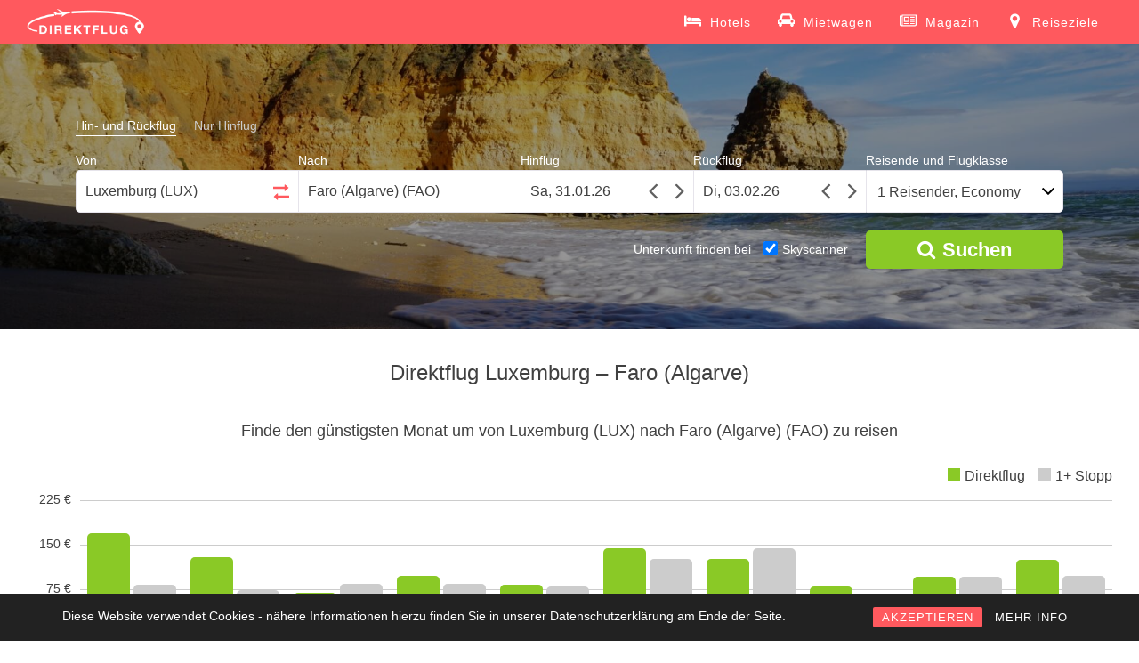

--- FILE ---
content_type: text/html; charset=UTF-8
request_url: https://www.direktflug.de/ab-luxemburg/nach-faro-algarve/
body_size: 8898
content:
<!DOCTYPE html> <!--[if !IE]><html class="no-js non-ie" lang="de" prefix="og: http://ogp.me/ns#"> <![endif]--> <!--[if IE 7 ]><html class="no-js ie7" lang="de" prefix="og: http://ogp.me/ns#"> <![endif]--> <!--[if IE 8 ]><html class="no-js ie8" lang="de" prefix="og: http://ogp.me/ns#"> <![endif]--> <!--[if IE 9 ]><html class="no-js ie9" lang="de" prefix="og: http://ogp.me/ns#"> <![endif]--> <!--[if gt IE 9]><!--><html class="no-js" lang="de" prefix="og: http://ogp.me/ns#"> <!--<![endif]--><head><meta charset="UTF-8"> <!--<meta name="viewport" content="width=device-width, initial-scale=1.0, maximum-scale=1.0, user-scalable=no, shrink-to-fit=no">--><meta name="viewport" content="width=device-width, initial-scale = 1.0"><meta name="theme-color" content="#FF595E"><meta http-equiv="x-ua-compatible" content="IE=edge"><meta name="google-site-verification" content="kEfQA2nLKMer1qI4KsA2P9m1Hq8e1g2KG_dEjOKY1OM" /><link rel="profile" href="http://gmpg.org/xfn/11"><title>Direktflug Luxemburg - Faro (Algarve) ab 242 € | Billigflug finden mit Direktflug.de</title> <!-- This site is optimized with the Yoast SEO plugin v5.4 - https://yoast.com/wordpress/plugins/seo/ --><meta name="description" content="Direktflug von Luxemburg nach Faro (Algarve) finden. ✈ Günstige Direktflüge ab 242 €. ✓ Viele Billigflug-Angebote vergleichen und zum besten Preis online buchen!"/><link rel="canonical" href="https://www.direktflug.de/ab-luxemburg/nach-faro-algarve/" /><meta property="og:locale" content="de_DE" /><meta property="og:type" content="article" /><meta property="og:title" content="Direktflug Luxemburg - Faro (Algarve) ab 242 € | Billigflug finden mit Direktflug.de" /><meta property="og:description" content="Direktflug von Luxemburg nach Faro (Algarve) finden. ✈ Günstige Direktflüge ab 242 €. ✓ Viele Billigflug-Angebote vergleichen und zum besten Preis online buchen!" /><meta property="og:url" content="https://www.direktflug.de/ab-luxemburg/nach-faro-algarve/" /><meta property="og:site_name" content="Direktflug.de" /><meta property="article:publisher" content="https://www.facebook.com/direktflug.de/" /><meta property="og:image" content="https://media.direktflug.de/FAO.jpg" /><meta property="og:image:secure_url" content="https://media.direktflug.de/FAO.jpg" /><meta property="og:image:width" content="1920" /><meta property="og:image:height" content="1080" /><meta name="twitter:card" content="summary" /><meta name="twitter:description" content="Direktflug von Luxemburg nach Faro (Algarve) finden. ✈ Günstige Direktflüge ab 242 €. ✓ Viele Billigflug-Angebote vergleichen und zum besten Preis online buchen!" /><meta name="twitter:title" content="Direktflug Luxemburg - Faro (Algarve) ab 242 € | Billigflug finden mit Direktflug.de" /><meta name="twitter:image" content="https://media.direktflug.de/FAO.jpg" /> <script type='application/ld+json'>{"@context":"http:\/\/schema.org","@type":"WebSite","@id":"#website","url":"https:\/\/www.direktflug.de\/","name":"Direktflug.de","potentialAction":{"@type":"SearchAction","target":"https:\/\/www.direktflug.de\/?s={search_term_string}","query-input":"required name=search_term_string"}}</script> <script type='application/ld+json'>{"@context":"http:\/\/schema.org","@type":"Organization","url":"https:\/\/www.direktflug.de\/ab-luxemburg\/nach-faro-algarve\/","sameAs":["https:\/\/www.facebook.com\/direktflug.de\/","https:\/\/www.instagram.com\/direktflug.de\/"],"@id":"#organization","name":"Direktflug.de","logo":"http:\/\/media.direktflug.de\/logo_new.png"}</script> <!-- / Yoast SEO plugin. --><link rel='stylesheet' id='rcc-styles-css'  href='https://www.direktflug.de/wp-content/plugins/responsive-cookie-consent/includes/css/style.css?ver=4.7.29' type='text/css' media='all' /><link rel='stylesheet' id='sparkling-bootstrap-css'  href='https://www.direktflug.de/wp-content/themes/sparkling/inc/css/bootstrap.min.css' type='text/css' media='all' /><link rel='stylesheet' id='sparkling-icons-css'  href='https://www.direktflug.de/wp-content/themes/sparkling/inc/css/font-awesome.min.css' type='text/css' media='all' /><link rel='stylesheet' id='flexslider-css-css'  href='https://www.direktflug.de/wp-content/themes/sparkling/inc/css/flexslider.css' type='text/css' media='all' /><link rel='stylesheet' id='sparkling-style-css'  href='https://www.direktflug.de/wp-content/themes/sparkling/style.css?ver=1762803937' type='text/css' media='all' /><link rel='https://api.w.org/' href='https://www.direktflug.de/wp-json/' /><meta name="generator" content="WordPress 4.7.29" /><link rel="alternate" type="application/json+oembed" href="https://www.direktflug.de/wp-json/oembed/1.0/embed?url=https%3A%2F%2Fwww.direktflug.de%2Fab-luxemburg%2Fnach-faro-algarve%2F" /><link rel="alternate" type="text/xml+oembed" href="https://www.direktflug.de/wp-json/oembed/1.0/embed?url=https%3A%2F%2Fwww.direktflug.de%2Fab-luxemburg%2Fnach-faro-algarve%2F&#038;format=xml" /><base href="https://www.direktflug.de/" ><meta http-equiv="x-dns-prefetch-control" content="on"><link rel="dns-prefetch" href="https://media.direktflug.de" /><link rel="dns-prefetch" href="//www.google-analytics.com" /> <!-- TradeDoubler site verification 2973433 --> <!-- Google tag (gtag.js) --> <script async src="https://www.googletagmanager.com/gtag/js?id=G-XX7CKX6J21"></script> <script>window.dataLayer = window.dataLayer || [];
  function gtag(){dataLayer.push(arguments);}
  gtag('js', new Date());

  gtag('config', 'G-XX7CKX6J21');</script> <!-- End Google Analytics --><meta name="msvalidate.01" content="239588B9A173A0374F646B69C14A8D12" /><meta name='B-verify' content='00357f6aa6e0be4f8d93099205845f00479931be' /><meta name="verification" content="917f6ad3d432b27f2a359a6e18d8a93d" /> <!-- JQUERY UI --> <script defer src="https://ajax.googleapis.com/ajax/libs/jquery/3.4.1/jquery.min.js"></script> <link rel="stylesheet" media="print" onload="this.onload=null;this.removeAttribute('media');" href="https://ajax.googleapis.com/ajax/libs/jqueryui/1.12.1/themes/smoothness/jquery-ui.min.css"> <noscript><link rel="stylesheet" href="https://ajax.googleapis.com/ajax/libs/jqueryui/1.12.1/themes/smoothness/jquery-ui.min.css"></noscript> <!--<script defer src="https://www.direktflug.de/jquery-migrate/jquery-migrate-3.1.0.min.js"></script>--> <script defer src="https://ajax.googleapis.com/ajax/libs/jqueryui/1.12.1/jquery-ui.min.js"></script> <!--<script defer src="https://www.direktflug.de/wp-content/themes/sparkling/inc/js/jquery.touchSwipe.min.js"></script>--> <!-- Custom functions --> <script type="text/javascript" defer src="eventsource/eventsource.js"></script> <script type="text/javascript" defer src="loadingoverlay/loadingoverlay.min.js"></script> <script type='text/javascript' defer src='pickadate/picker.js?v=31'></script> <script type="text/javascript" defer src="pickadate/picker.date.js"></script> <script type="text/javascript" defer src="pickadate/legacy.js"></script> <link href="pickadate/themes/classic.css?v=2" rel="stylesheet" type="text/css" /><link href="pickadate/themes/classic.date.css?v=4" rel="stylesheet" type="text/css" /><link rel='stylesheet' href='mprogress/mprogress.min.css' media="print" onload="this.media='all'"/><link rel='stylesheet' href='nouislider/nouislider.min.css'/> <!-- Icons --><link rel="apple-touch-icon" sizes="57x57" href="/apple-icon-57x57.png"><link rel="apple-touch-icon" sizes="60x60" href="/apple-icon-60x60.png"><link rel="apple-touch-icon" sizes="72x72" href="/apple-icon-72x72.png"><link rel="apple-touch-icon" sizes="76x76" href="/apple-icon-76x76.png"><link rel="apple-touch-icon" sizes="114x114" href="/apple-icon-114x114.png"><link rel="apple-touch-icon" sizes="120x120" href="/apple-icon-120x120.png"><link rel="apple-touch-icon" sizes="144x144" href="/apple-icon-144x144.png"><link rel="apple-touch-icon" sizes="152x152" href="/apple-icon-152x152.png"><link rel="apple-touch-icon" sizes="180x180" href="/apple-icon-180x180.png"><link rel="icon" type="image/png" sizes="192x192"  href="/android-icon-192x192.png"><link rel="icon" type="image/png" sizes="32x32" href="/favicon-32x32.png"><link rel="icon" type="image/png" sizes="96x96" href="/favicon-96x96.png"><link rel="icon" type="image/png" sizes="16x16" href="/favicon-16x16.png"><link rel="manifest" href="/manifest.json"><meta name="msapplication-TileColor" content="#ffffff"><meta name="msapplication-TileImage" content="/ms-icon-144x144.png"><style>.lazyload {
	display: block;
}

.lazyload,
        .lazyloading {
			opacity: 0;
		}
		
		
		.lazyloaded {
			opacity: 1;
			transition: opacity 300ms;
		}</style><noscript><style>.lazyload { display: none; }</style></noscript><!-- Markup (JSON-LD) structured in schema.org ver.4.7.0 START --> <script type="application/ld+json">{
    "@context": "http://schema.org",
    "@type": "BreadcrumbList",
    "itemListElement": [
        {
            "@type": "ListItem",
            "position": 1,
            "item": {
                "@id": "https://www.direktflug.de/ab-luxemburg/",
                "name": "Direktflüge ab Luxemburg"
            }
        },
        {
            "@type": "ListItem",
            "position": 2,
            "item": {
                "@id": "https://www.direktflug.de/ab-luxemburg/nach-faro-algarve/",
                "name": "Direktflug Luxemburg - Faro (Algarve)"
            }
        }
    ]
}</script> <!-- Markup (JSON-LD) structured in schema.org END --><style type="text/css"></style><style type="text/css" id="wp-custom-css">/*
Hier kannst du dein eigenes CSS einfügen.

Klicke auf das Hilfe-Symbol oben, um mehr zu lernen.
*/</style></head><body class="page-template page-template-page-fullwidth page-template-page-fullwidth-php page page-id-15767 page-child parent-pageid-15745 group-blog"> <noscript><div class="no-js">Direktflug.de benötigt JavaScript. Es sieht so aus, als ob Dein Browser JavaScript nicht unterstützt oder JavaScript ausgeschaltet ist. Bitte schalte es ein und versuche es erneut.</div></noscript> <a class="sr-only sr-only-focusable" href="#content">Skip to main content</a><div id="page" class="hfeed site"> <!-- The Modal --><div id='myModal' class='modal'><div id='modal-content' class='modal-content'><div id='modal-content-inner'></div></div></div><header id="masthead" class="site-header" role="banner"><nav class="navbar navbar-default" role="navigation"><div class="container"><div class="row"><div class="site-navigation-inner col-sm-12"><div class="navbar-header"> <!--<button id="search-button" type="button" style="height: 34px; width: 44px; padding: 0px;" class="btn navbar-toggle" data-toggle="collapse" data-target=".search-div"> <span class="sr-only">Toggle Search</span> <i class="fa fa-search" aria-hidden="true"></i> </button>--> <button type="button" class="btn navbar-toggle" data-toggle="collapse" data-target=".navbar-ex1-collapse"> <span class="sr-only">Toggle navigation</span> <span class="icon-bar"></span> <span class="icon-bar"></span> <span class="icon-bar"></span> </button><div id="logo"> <a href="https://www.direktflug.de/"><img height="50" width="133"  src="wp-content/uploads/logo_new.png" alt="Direktflug.de" /></a></div><!-- end of #logo --></div><div class="header-div-wrapper"> <!--<div class="search-div navbar-collapse collapse"></div> --><div class="collapse navbar-collapse navbar-ex1-collapse"><ul id="menu-main" class="nav navbar-nav"><li class="menu-item menu-item-type-post_type menu-item-object-page"> <a title="Hotels" target="_blank" href="https://skyscanner.pxf.io/g1YYa9"> <svg xmlns="http://www.w3.org/2000/svg" width="19" height="19" viewBox="0 0 2048 1792"><path d="M256 1024h1728q26 0 45 19t19 45v448h-256v-256h-1536v256h-256v-1216q0-26 19-45t45-19h128q26 0 45 19t19 45v704zm576-320q0-106-75-181t-181-75-181 75-75 181 75 181 181 75 181-75 75-181zm1216 256v-64q0-159-112.5-271.5t-271.5-112.5h-704q-26 0-45 19t-19 45v384h1152z"/></svg> <span>Hotels</span></a></li><li class="menu-item menu-item-type-post_type menu-item-object-page"> <a title="Mietwagen" target="_blank" href="https://skyscanner.net/g/referrals/v1/cars/home?mediaPartnerId=2079933&market=DE&locale=de-DE&currency=EUR"> <svg xmlns="http://www.w3.org/2000/svg" width="19" height="19" viewBox="0 0 2048 1792"><path d="M480 960q0-66-47-113t-113-47t-113 47t-47 113t47 113t113 47t113-47t47-113m36-320h1016l-89-357q-2-8-14-17.5t-21-9.5H640q-9 0-21 9.5T605 283zm1372 320q0-66-47-113t-113-47t-113 47t-47 113t47 113t113 47t113-47t47-113m160-96v384q0 14-9 23t-23 9h-96v128q0 80-56 136t-136 56t-136-56t-56-136v-128H512v128q0 80-56 136t-136 56t-136-56t-56-136v-128H32q-14 0-23-9t-9-23V864q0-93 65.5-158.5T224 640h28l105-419q23-94 104-157.5T640 0h768q98 0 179 63.5T1691 221l105 419h28q93 0 158.5 65.5T2048 864"/></svg> <span>Mietwagen</span></a></li><li class="menu-item menu-item-type-post_type menu-item-object-page"> <a title="Magazin" href="https://www.direktflug.de/magazin/"> <svg xmlns="http://www.w3.org/2000/svg" width="19" height="19" viewBox="0 0 2048 1792"><path d="M1024 512h-384v384h384v-384zm128 640v128h-640v-128h640zm0-768v640h-640v-640h640zm640 768v128h-512v-128h512zm0-256v128h-512v-128h512zm0-256v128h-512v-128h512zm0-256v128h-512v-128h512zm-1536 960v-960h-128v960q0 26 19 45t45 19 45-19 19-45zm1664 0v-1088h-1536v1088q0 33-11 64h1483q26 0 45-19t19-45zm128-1216v1216q0 80-56 136t-136 56h-1664q-80 0-136-56t-56-136v-1088h256v-128h1792z"/></svg> <span>Magazin</span></a></li><li class="menu-item menu-item-type-post_type menu-item-object-page"> <a title="Reiseziele" href="https://www.direktflug.de/reiseziele/"> <svg xmlns="http://www.w3.org/2000/svg" width="19" height="19" viewBox="0 0 1792 1792"><path d="M1152 640q0-106-75-181t-181-75-181 75-75 181 75 181 181 75 181-75 75-181zm256 0q0 109-33 179l-364 774q-16 33-47.5 52t-67.5 19-67.5-19-46.5-52l-365-774q-33-70-33-179 0-212 150-362t362-150 362 150 150 362z"/></svg> <span>Reiseziele</span></a></li></ul></div></div></div></div></div></nav><!-- .site-navigation --></header><!-- #masthead --><div id="content" class="site-content"><div class="flexslider"><ul class="slides"><li><img class="object-fit-fallback" alt="Direktflüge und Billigflüge ab Luxemburg nach Faro (Algarve)" src="https://media.direktflug.de/FAO.jpg" srcset="https://media.direktflug.de/FAO.jpg 1920w, https://media.direktflug.de/FAO-533x300.jpg 533w, https://media.direktflug.de/FAO-768x432.jpg 768w, https://media.direktflug.de/FAO-600x338.jpg 600w" sizes="(max-width: 1920px) 100vw, 1920px" /></li></ul><div class='form_homepage flight_form'><form class='type_selector'><label for='round' class='type_selector'><input class='type_selector' type='radio' name='flight-type' id='round' value='round' checked><span>Hin- und Rückflug</span></label><label for='oneway' class='type_selector' style='margin-right: 0px;'><input class='type_selector' type='radio' name='flight-type' id='oneway' value='oneway'><span>Nur Hinflug</span></label></form><div class='places_homepage'><div class='von_homepage'><label for="von_homepage">Von</label><input tabIndex='1' onClick='this.setSelectionRange(0, this.value.length)' id='von_homepage' placeholder='Stadt oder Flughafen' value='Luxemburg (LUX)''><div class="circle-loader in-autocomplete"></div><span class='calendar-triangle'></span></div><div class="switch_homepage"><label>&nbsp;</label><button tabIndex="-1" title="Klicken Sie hier, um den Abreise- und Ankunftsort zu tauschen."><svg class="arrow-right" xmlns="http://www.w3.org/2000/svg" width="18" height="18" viewBox="0 0 1792 1792"><path d="M1728 893q0 14-10 24l-384 354q-16 14-35 6-19-9-19-29v-224h-1248q-14 0-23-9t-9-23v-192q0-14 9-23t23-9h1248v-224q0-21 19-29t35 5l384 350q10 10 10 23z"/></svg><svg class="arrow-left" xmlns="http://www.w3.org/2000/svg" width="18" height="18" viewBox="0 0 1792 1792"><path d="M1792 800v192q0 14-9 23t-23 9h-1248v224q0 21-19 29t-35-5l-384-350q-10-10-10-23 0-14 10-24l384-354q16-14 35-6 19 9 19 29v224h1248q14 0 23 9t9 23z"/></svg></button></div><div class='bis_homepage'><label for="bis_homepage">Nach</label><input tabIndex='2' onClick='this.setSelectionRange(0, this.value.length)' id='bis_homepage' placeholder='Stadt oder Flughafen' value='Faro (Algarve) (FAO)''><div class="circle-loader in-autocomplete"></div><span class='calendar-triangle'></span></div></div><div class='dates_homepage'><div class='hinflug_homepage'><label for="datepicker">Hinflug</label><input tabIndex='3' id='datepicker' name='datepicker' onfocus='this.blur();'><svg class="angle-left" xmlns="http://www.w3.org/2000/svg" width="30" height="30" viewBox="0 0 1792 1792"><path d="M1203 544q0 13-10 23l-393 393 393 393q10 10 10 23t-10 23l-50 50q-10 10-23 10t-23-10l-466-466q-10-10-10-23t10-23l466-466q10-10 23-10t23 10l50 50q10 10 10 23z"/></svg><svg class="angle-right" xmlns="http://www.w3.org/2000/svg" width="30" height="30" viewBox="0 0 1792 1792"><path d="M1171 960q0 13-10 23l-466 466q-10 10-23 10t-23-10l-50-50q-10-10-10-23t10-23l393-393-393-393q-10-10-10-23t10-23l50-50q10-10 23-10t23 10l466 466q10 10 10 23z"/></svg></div><div class='rueckflug_homepage'><label for="datepicker2">Rückflug</label><input tabIndex='4' id='datepicker2' name='datepicker2' onfocus='this.blur();'><svg class="angle-left" xmlns="http://www.w3.org/2000/svg" width="30" height="30" viewBox="0 0 1792 1792"><path d="M1203 544q0 13-10 23l-393 393 393 393q10 10 10 23t-10 23l-50 50q-10 10-23 10t-23-10l-466-466q-10-10-10-23t10-23l466-466q10-10 23-10t23 10l50 50q10 10 10 23z"/></svg><svg class="angle-right" xmlns="http://www.w3.org/2000/svg" width="30" height="30" viewBox="0 0 1792 1792"><path d="M1171 960q0 13-10 23l-466 466q-10 10-23 10t-23-10l-50-50q-10-10-10-23t10-23l393-393-393-393q-10-10-10-23t10-23l50-50q10-10 23-10t23 10l466 466q10 10 10 23z"/></svg></div></div><div class='people_homepage'><label for="cabinclass_homepage">Reisende und Flugklasse</label><button tabIndex='5' onclick='showMobilePeople();' id='cabinclass_homepage'>1 Reisender, Economy</button><span class='calendar-triangle'></span><div id='people-desktop'></div></div><div class='people' style='display: none;'><div class='people-row'><div class='boxes cabin'><label for='cabinclass'>Flugklasse</label><select id='cabinclass' name='cabinclass'><option value='economy' selected='selected'>Economy</option><option value='premiumeconomy'>Premium Economy</option><option value='business'>Business</option><option value='first'>First</option></select></div></div><div class='people-row'><div class='boxes'><label for='adults'>Erwachsene <span>(18 oder älter)</span></label><select id='adults' name='adults'><option value='1' selected='selected'>1</option><option value='2'>2</option><option value='3'>3</option><option value='4'>4</option><option value='5'>5</option><option value='6'>6</option><option value='7'>7</option><option value='8'>8</option></select></div><div class='boxes'><label for='children'>Kinder <span>(1-17 Jahre)</span></label><select id='children' name='children'><option value='0' selected='selected'>0</option><option value='1'>1</option><option value='2'>2</option><option value='3'>3</option><option value='4'>4</option><option value='5'>5</option><option value='6'>6</option><option value='7'>7</option><option value='8'>8</option></select></div><div class='children-ages-container'></div><div class='boxes'><label for='infants'>Babys <span>(bis 12 Monate)</span></label><select id='infants' name='infants'><option value='0' selected='selected'>0</option><option value='1'>1</option><option value='2'>2</option><option value='3'>3</option><option value='4'>4</option><option value='5'>5</option><option value='6'>6</option><option value='7'>7</option><option value='8'>8</option></select></div><br style='clear: left;' /></div></div><label id='live-price-button-label'>&nbsp;</label><button title="Suchen" tabIndex="6" id="live-price-button" class="live_price" onclick="prepareRedirect();"><i class="fa fa-search" aria-hidden="true"></i><span style="margin-left: 8px;">Suchen</span></button><div id='bookingcom-wrapper'><span>Unterkunft finden bei </span><label for='skyscanner-checkbox'><input type='checkbox' name='skyscanner-checkbox' id='skyscanner-checkbox' checked><span>Skyscanner</span></label></div><input type='hidden' name='von_airport_code' value='LUX'><input type='hidden' name='bis_airport_code' value='FAO'><input type='hidden' name='bis_parent_name' value=''><input type="hidden" name="post_type" id="post_type" value='vonbis'><input type='hidden' name='direct_flight' value='1'><input type='hidden' name='von_hotel_code' value='LUX'><input type='hidden' name='bis_hotel_code' value='FAO'></div><div class='summary-compact'><div class='summary-compact-details'><div class='summary-compact-places'><div class='summary-compact-von'>Luxemburg (LUX)</div><div class="summary-compact-spacer"><i class="fa fa-arrows-h" aria-hidden="true"></i></div><div class='summary-compact-bis'>Faro (Algarve) (FAO)</div></div><div class='summary-compact-dates'><div class='summary-compact-hinflug'></div><div class='summary-compact-rueckflug'></div></div></div><div class='summary-compact-edit'><i class="fa fa-pencil" aria-hidden="true"></i></div></div></div><div id="custom-mprogress"></div><div class="container main-content-area"><div class="row side-pull-left"><div class="main-content-inner col-sm-12 col-md-12"><div id="primary" class="content-area"><main id="main" class="site-main" role="main"><div class="post-inner-content"><article id="post-15767" class="post-15767 page type-page status-publish has-post-thumbnail hentry"><header class="entry-header page-header"><h1 id="title" class="entry-title">Direktflug Luxemburg &#8211; Faro (Algarve)</h1></header><!-- .entry-header --><div class="entry-content"> <a id='cheap_months'></a><div class='cheap_month_section'><h2 class='cheap_price_header'>Finde den günstigsten Monat um von Luxemburg (LUX) nach Faro (Algarve) (FAO) zu reisen</h2><div class='chart_bars'><div class='circle-loader'></div></div></div><a id='cheap_connections'></a><div class='cheap_price_section'><div class='circle-loader'></div></div><p>Fliegen Sie mit einem Direktflug von Luxemburg nach Faro (Algarve) und kommen Sie entspannt an Ihrem Reiseziel an. Sparen Sie bei einem Direktflug bei der Anreise wertvolle Urlaubszeit, die sie länger an Ihrem Urlaubsort Faro (Algarve) verbringen können. Vergleichen Sie mit unserer unabhängigen Suchmaschine sämtliche Direktflüge von Luxemburg nach Faro (Algarve) kostenlos und schnell.</p><p>Reisen Sie einfach und komfortabel ohne lästiges Umsteigen und Warten auf den Transferflug. Machen Sie sich keine Gedanken, ob Sie Ihren Anschlussflug von Luxemburg nach Faro (Algarve) rechtzeitig erreichen, denn mit einem Direktflug entfallen Zwischenstopps. Das spart Ihre kostbare Zeit und Nerven. Sie steigen nur einmal an Ihrem Abflughafen Luxemburg in ein Flugzeug und kommen in Ruhe an Ihrem Urlaubsziel Faro (Algarve) an.</p><p>Nutzen Sie alle Vorteile eines Direktfluges und machen Sie den Flugpreisvergleich auf Direktflug. Wir bieten Ihnen eine große Auswahl von Airlines und Anbietern an, zwischen denen Sie vergleichen können und Ihren Billigflug auswählen können. Die Bedienung ist sehr einfach und in nur wenigen Schritten können Sie Ihren Direktflug von Luxemburg nach Faro (Algarve) einfach und sicher online buchen. Sichern Sie sich gleich das beste Flugschnäppchen nach Faro (Algarve).</p><p>Egal ob Sie auf der Suche nach einem günstigen Last Minute Angebot nach Faro (Algarve) sind, oder ob Sie lieber von Frühbucherrabatten profitieren möchten, wir finden für Sie die direkte Flugverbindung zum besten Preis ohne versteckte Zusatzkosten. Wir zeigen Ihnen alle Angebote für Ihren Wunschtermin ab Luxemburg für einen Hin-und Rückflug, oder schlagen Ihnen eine Alternative vor, sollte es an dem gewählten Termin eventuell keinen Direktflug geben. Finden Sie so das passende Angebot und buchen Sie ihr günstiges Flugticket für Ihren nächsten Urlaub.</p><p> Holen Sie mit einem Direktflug mehr aus Ihrem Urlaub heraus und genießen Sie die schönste Zeit des Jahres ganz entspannt an Ihrem Urlaubsort. Fliegen Sie nonstop in Ihre Ferien und kommen Sie einfach schneller mit einem Direktflug an Ihr Reiseziel.</p><div class='faq_section'><div class='circle-loader'></div></div><div class='similar_connections'><div class='circle-loader'></div></div></div><!-- .entry-content --></article><!-- #post-## --></div></main><!-- #main --></div><!-- #primary --></div><!-- close .row --></div><!-- close .container --></div><!-- close .site-content --><div id="footer-area"><footer id="colophon" class="site-footer" role="contentinfo"><div class="site-info container"><div class="row"><nav role="navigation" class="col-md-9"><ul id="menu-footer" class="nav footer-nav clearfix"><li id="menu-item-1618" class="menu-item menu-item-type-post_type menu-item-object-page menu-item-1618"><a title="Über Direktflug" href="https://www.direktflug.de/ueber-direktflug/">Über Direktflug</a></li><li id="menu-item-15930" class="menu-item menu-item-type-post_type menu-item-object-page menu-item-15930"><a href="https://www.direktflug.de/mediadaten/">Mediadaten</a></li><li id="menu-item-971" class="menu-item menu-item-type-post_type menu-item-object-page menu-item-971"><a title="Kontakt" href="https://www.direktflug.de/kontakt/">Kontakt</a></li><li id="menu-item-970" class="menu-item menu-item-type-post_type menu-item-object-page menu-item-970"><a title="Impressum" href="https://www.direktflug.de/impressum/">Impressum</a></li><li id="menu-item-16337" class="menu-item menu-item-type-post_type menu-item-object-page menu-item-16337"><a href="https://www.direktflug.de/datenschutz/">Datenschutz</a></li></ul></nav><div class="copyright col-md-3"> Copyright 2026, Direktflug.de</div></div></div><!-- .site-info --> <!--<div class="scroll-to-top"><i class="fa fa-angle-up"></i></div> scroll-to-top --></footer><!-- #colophon --></div></div><!-- #page --> <script>if ('serviceWorker' in navigator) {
    //console.log("Will the service worker register?");
    navigator.serviceWorker.register('service-worker.js')
      .then(function(reg){
        //console.log("Yes, it did.");
      }).catch(function(err) {
        console.log("No it didn't. This happened: ", err)
      });
  }</script> <div class="rcc-panel group rcc-panel-fixed" style="background:#222222; border-bottom:0px solid #555555; font-family:'Arial';"><div class="rcc-wrapper group" style="width:90%; max-width:1140px; padding:15px 0;"><p style="font-family:Arial; color:#FFFFFF;">Diese Website verwendet Cookies - nähere Informationen hierzu finden Sie in unserer Datenschutzerklärung am Ende der Seite.</p><div class="rcc-links"> <a style="background:#ff595e; color:#FFFFFF; font-family:'Arial';" class="rcc-accept-btn" href="#">AKZEPTIEREN</a> <a style="font-family:'Arial'; color:#FFFFFF;" href="/datenschutz/" class="rcc-info-btn" >MEHR INFO</a></div></div></div> <script type="text/javascript" defer src="https://www.direktflug.de/wp-content/cache/autoptimize/js/autoptimize_aaff38f261ee2fb6dc131ab1e840b6a0.js"></script></body></html>

--- FILE ---
content_type: text/css
request_url: https://www.direktflug.de/mprogress/mprogress.min.css
body_size: 1761
content:
.ui-mprogress{pointer-events:none}.ui-mprogress .bar-bg,.ui-mprogress .buffer-bg,.ui-mprogress .deter-bar,.ui-mprogress .indeter-bar,.ui-mprogress .mp-ui-dashed,.ui-mprogress .query-bar{position:fixed;z-index:1032;top:0;left:0;width:100%;height:3px;background:#3a81f0}.ui-mprogress .bar-bg,.ui-mprogress .buffer-bg{z-index:1031;background:#b0d0ef}.ui-mprogress .mp-ui-dashed{z-index:1030;background:0 0}.ui-mprogress .mp-ui-dashed:before{content:"";display:block;height:3px;width:100%;margin-top:0;position:absolute;background:radial-gradient(#a9c0e9 0,#a9c0e9 16%,transparent 42%) 0 -23px;background-size:10px 10px!important;-webkit-animation:buffer 3s infinite linear;-moz-animation:buffer 3s infinite linear;-ms-animation:buffer 3s infinite linear;-o-animation:buffer 3s infinite linear;animation:buffer 3s infinite linear}.ui-mprogress .peg{position:absolute;display:block;right:0;width:100px;height:100%;box-shadow:0 0 10px #3a81f0,0 0 5px #29d;opacity:1;-webkit-transform:rotate(3deg) translate(0,-4px);-moz-transform:rotate(3deg) translate(0,-4px);-ms-transform:rotate(3deg) translate(0,-4px);-o-transform:rotate(3deg) translate(0,-4px);transform:rotate(3deg) translate(0,-4px)}.ui-mprogress .query-bar{-webkit-animation:querying 2800ms infinite linear;-moz-animation:querying 2800ms infinite linear;-ms-animation:querying 2800ms infinite linear;-o-animation:querying 2800ms infinite linear;animation:querying 2800ms infinite linear}.ui-mprogress .query-bar.end{-webkit-animation:endquery 1500ms linear;-moz-animation:endquery 1500ms linear;-ms-animation:endquery 1500ms linear;-o-animation:endquery 1500ms linear;animation:endquery 1500ms linear}.ui-mprogress .indeter-bar{-webkit-animation:indeterminate 2800ms infinite linear;-moz-animation:indeterminate 2800ms infinite linear;-ms-animation:indeterminate 2800ms infinite linear;-o-animation:indeterminate 2800ms infinite linear;animation:indeterminate 2800ms infinite linear}.mprogress-custom-parent{overflow:hidden;position:relative}.mprogress-custom-parent .bar-bg,.mprogress-custom-parent .buffer-bg,.mprogress-custom-parent .deter-bar,.mprogress-custom-parent .indeter-bar,.mprogress-custom-parent .mp-ui-dashed,.mprogress-custom-parent .query-bar{position:absolute}@-moz-keyframes querying{0%{-webkit-transform:translateX(100%) scaleX(.7);-moz-transform:translateX(100%) scaleX(.7);-ms-transform:translateX(100%) scaleX(.7);-o-transform:translateX(100%) scaleX(.7);transform:translateX(100%) scaleX(.7)}20%{-webkit-transform:translateX(30%) scaleX(.7);-moz-transform:translateX(30%) scaleX(.7);-ms-transform:translateX(30%) scaleX(.7);-o-transform:translateX(30%) scaleX(.7);transform:translateX(30%) scaleX(.7)}30%{-webkit-transform:translateX(-20%) scaleX(.4);-moz-transform:translateX(-20%) scaleX(.4);-ms-transform:translateX(-20%) scaleX(.4);-o-transform:translateX(-20%) scaleX(.4);transform:translateX(-20%) scaleX(.4)}55%{-webkit-transform:translateX(-100%) scaleX(.1);-moz-transform:translateX(-100%) scaleX(.1);-ms-transform:translateX(-100%) scaleX(.1);-o-transform:translateX(-100%) scaleX(.1);transform:translateX(-100%) scaleX(.1)}55.99%{-webkit-transform:scaleX(0);-moz-transform:scaleX(0);-ms-transform:scaleX(0);-o-transform:scaleX(0);transform:scaleX(0)}56%{-webkit-transform:translateX(100%) scaleX(0);-moz-transform:translateX(100%) scaleX(0);-ms-transform:translateX(100%) scaleX(0);-o-transform:translateX(100%) scaleX(0);transform:translateX(100%) scaleX(0)}56.99%{-webkit-transform:translateX(100%) scaleX(.7);-moz-transform:translateX(100%) scaleX(.7);-ms-transform:translateX(100%) scaleX(.7);-o-transform:translateX(100%) scaleX(.7);transform:translateX(100%) scaleX(.7)}70%{-webkit-transform:translateX(35%) scaleX(.7);-moz-transform:translateX(35%) scaleX(.7);-ms-transform:translateX(35%) scaleX(.7);-o-transform:translateX(35%) scaleX(.7);transform:translateX(35%) scaleX(.7)}85%{-webkit-transform:translateX(-28%) scaleX(.3);-moz-transform:translateX(-28%) scaleX(.3);-ms-transform:translateX(-28%) scaleX(.3);-o-transform:translateX(-28%) scaleX(.3);transform:translateX(-28%) scaleX(.3)}95%{-webkit-transform:translateX(-100%) scaleX(.1);-moz-transform:translateX(-100%) scaleX(.1);-ms-transform:translateX(-100%) scaleX(.1);-o-transform:translateX(-100%) scaleX(.1);transform:translateX(-100%) scaleX(.1)}95.99%{-webkit-transform:scaleX(0);-moz-transform:scaleX(0);-ms-transform:scaleX(0);-o-transform:scaleX(0);transform:scaleX(0)}100%{-webkit-transform:translateX(100%);-moz-transform:translateX(100%);-ms-transform:translateX(100%);-o-transform:translateX(100%);transform:translateX(100%)}}@-webkit-keyframes querying{0%{-webkit-transform:translateX(100%) scaleX(.7);-moz-transform:translateX(100%) scaleX(.7);-ms-transform:translateX(100%) scaleX(.7);-o-transform:translateX(100%) scaleX(.7);transform:translateX(100%) scaleX(.7)}20%{-webkit-transform:translateX(30%) scaleX(.7);-moz-transform:translateX(30%) scaleX(.7);-ms-transform:translateX(30%) scaleX(.7);-o-transform:translateX(30%) scaleX(.7);transform:translateX(30%) scaleX(.7)}30%{-webkit-transform:translateX(-20%) scaleX(.4);-moz-transform:translateX(-20%) scaleX(.4);-ms-transform:translateX(-20%) scaleX(.4);-o-transform:translateX(-20%) scaleX(.4);transform:translateX(-20%) scaleX(.4)}55%{-webkit-transform:translateX(-100%) scaleX(.1);-moz-transform:translateX(-100%) scaleX(.1);-ms-transform:translateX(-100%) scaleX(.1);-o-transform:translateX(-100%) scaleX(.1);transform:translateX(-100%) scaleX(.1)}55.99%{-webkit-transform:scaleX(0);-moz-transform:scaleX(0);-ms-transform:scaleX(0);-o-transform:scaleX(0);transform:scaleX(0)}56%{-webkit-transform:translateX(100%) scaleX(0);-moz-transform:translateX(100%) scaleX(0);-ms-transform:translateX(100%) scaleX(0);-o-transform:translateX(100%) scaleX(0);transform:translateX(100%) scaleX(0)}56.99%{-webkit-transform:translateX(100%) scaleX(.7);-moz-transform:translateX(100%) scaleX(.7);-ms-transform:translateX(100%) scaleX(.7);-o-transform:translateX(100%) scaleX(.7);transform:translateX(100%) scaleX(.7)}70%{-webkit-transform:translateX(35%) scaleX(.7);-moz-transform:translateX(35%) scaleX(.7);-ms-transform:translateX(35%) scaleX(.7);-o-transform:translateX(35%) scaleX(.7);transform:translateX(35%) scaleX(.7)}85%{-webkit-transform:translateX(-28%) scaleX(.3);-moz-transform:translateX(-28%) scaleX(.3);-ms-transform:translateX(-28%) scaleX(.3);-o-transform:translateX(-28%) scaleX(.3);transform:translateX(-28%) scaleX(.3)}95%{-webkit-transform:translateX(-100%) scaleX(.1);-moz-transform:translateX(-100%) scaleX(.1);-ms-transform:translateX(-100%) scaleX(.1);-o-transform:translateX(-100%) scaleX(.1);transform:translateX(-100%) scaleX(.1)}95.99%{-webkit-transform:scaleX(0);-moz-transform:scaleX(0);-ms-transform:scaleX(0);-o-transform:scaleX(0);transform:scaleX(0)}100%{-webkit-transform:translateX(100%);-moz-transform:translateX(100%);-ms-transform:translateX(100%);-o-transform:translateX(100%);transform:translateX(100%)}}@-o-keyframes querying{0%{-webkit-transform:translateX(100%) scaleX(.7);-moz-transform:translateX(100%) scaleX(.7);-ms-transform:translateX(100%) scaleX(.7);-o-transform:translateX(100%) scaleX(.7);transform:translateX(100%) scaleX(.7)}20%{-webkit-transform:translateX(30%) scaleX(.7);-moz-transform:translateX(30%) scaleX(.7);-ms-transform:translateX(30%) scaleX(.7);-o-transform:translateX(30%) scaleX(.7);transform:translateX(30%) scaleX(.7)}30%{-webkit-transform:translateX(-20%) scaleX(.4);-moz-transform:translateX(-20%) scaleX(.4);-ms-transform:translateX(-20%) scaleX(.4);-o-transform:translateX(-20%) scaleX(.4);transform:translateX(-20%) scaleX(.4)}55%{-webkit-transform:translateX(-100%) scaleX(.1);-moz-transform:translateX(-100%) scaleX(.1);-ms-transform:translateX(-100%) scaleX(.1);-o-transform:translateX(-100%) scaleX(.1);transform:translateX(-100%) scaleX(.1)}55.99%{-webkit-transform:scaleX(0);-moz-transform:scaleX(0);-ms-transform:scaleX(0);-o-transform:scaleX(0);transform:scaleX(0)}56%{-webkit-transform:translateX(100%) scaleX(0);-moz-transform:translateX(100%) scaleX(0);-ms-transform:translateX(100%) scaleX(0);-o-transform:translateX(100%) scaleX(0);transform:translateX(100%) scaleX(0)}56.99%{-webkit-transform:translateX(100%) scaleX(.7);-moz-transform:translateX(100%) scaleX(.7);-ms-transform:translateX(100%) scaleX(.7);-o-transform:translateX(100%) scaleX(.7);transform:translateX(100%) scaleX(.7)}70%{-webkit-transform:translateX(35%) scaleX(.7);-moz-transform:translateX(35%) scaleX(.7);-ms-transform:translateX(35%) scaleX(.7);-o-transform:translateX(35%) scaleX(.7);transform:translateX(35%) scaleX(.7)}85%{-webkit-transform:translateX(-28%) scaleX(.3);-moz-transform:translateX(-28%) scaleX(.3);-ms-transform:translateX(-28%) scaleX(.3);-o-transform:translateX(-28%) scaleX(.3);transform:translateX(-28%) scaleX(.3)}95%{-webkit-transform:translateX(-100%) scaleX(.1);-moz-transform:translateX(-100%) scaleX(.1);-ms-transform:translateX(-100%) scaleX(.1);-o-transform:translateX(-100%) scaleX(.1);transform:translateX(-100%) scaleX(.1)}95.99%{-webkit-transform:scaleX(0);-moz-transform:scaleX(0);-ms-transform:scaleX(0);-o-transform:scaleX(0);transform:scaleX(0)}100%{-webkit-transform:translateX(100%);-moz-transform:translateX(100%);-ms-transform:translateX(100%);-o-transform:translateX(100%);transform:translateX(100%)}}@keyframes querying{0%{-webkit-transform:translateX(100%) scaleX(.7);-moz-transform:translateX(100%) scaleX(.7);-ms-transform:translateX(100%) scaleX(.7);-o-transform:translateX(100%) scaleX(.7);transform:translateX(100%) scaleX(.7)}20%{-webkit-transform:translateX(30%) scaleX(.7);-moz-transform:translateX(30%) scaleX(.7);-ms-transform:translateX(30%) scaleX(.7);-o-transform:translateX(30%) scaleX(.7);transform:translateX(30%) scaleX(.7)}30%{-webkit-transform:translateX(-20%) scaleX(.4);-moz-transform:translateX(-20%) scaleX(.4);-ms-transform:translateX(-20%) scaleX(.4);-o-transform:translateX(-20%) scaleX(.4);transform:translateX(-20%) scaleX(.4)}55%{-webkit-transform:translateX(-100%) scaleX(.1);-moz-transform:translateX(-100%) scaleX(.1);-ms-transform:translateX(-100%) scaleX(.1);-o-transform:translateX(-100%) scaleX(.1);transform:translateX(-100%) scaleX(.1)}55.99%{-webkit-transform:scaleX(0);-moz-transform:scaleX(0);-ms-transform:scaleX(0);-o-transform:scaleX(0);transform:scaleX(0)}56%{-webkit-transform:translateX(100%) scaleX(0);-moz-transform:translateX(100%) scaleX(0);-ms-transform:translateX(100%) scaleX(0);-o-transform:translateX(100%) scaleX(0);transform:translateX(100%) scaleX(0)}56.99%{-webkit-transform:translateX(100%) scaleX(.7);-moz-transform:translateX(100%) scaleX(.7);-ms-transform:translateX(100%) scaleX(.7);-o-transform:translateX(100%) scaleX(.7);transform:translateX(100%) scaleX(.7)}70%{-webkit-transform:translateX(35%) scaleX(.7);-moz-transform:translateX(35%) scaleX(.7);-ms-transform:translateX(35%) scaleX(.7);-o-transform:translateX(35%) scaleX(.7);transform:translateX(35%) scaleX(.7)}85%{-webkit-transform:translateX(-28%) scaleX(.3);-moz-transform:translateX(-28%) scaleX(.3);-ms-transform:translateX(-28%) scaleX(.3);-o-transform:translateX(-28%) scaleX(.3);transform:translateX(-28%) scaleX(.3)}95%{-webkit-transform:translateX(-100%) scaleX(.1);-moz-transform:translateX(-100%) scaleX(.1);-ms-transform:translateX(-100%) scaleX(.1);-o-transform:translateX(-100%) scaleX(.1);transform:translateX(-100%) scaleX(.1)}95.99%{-webkit-transform:scaleX(0);-moz-transform:scaleX(0);-ms-transform:scaleX(0);-o-transform:scaleX(0);transform:scaleX(0)}100%{-webkit-transform:translateX(100%);-moz-transform:translateX(100%);-ms-transform:translateX(100%);-o-transform:translateX(100%);transform:translateX(100%)}}@-moz-keyframes endquery{0%{opacity:0;-webkit-transform:translateX(-100%) scaleX(1);-moz-transform:translateX(-100%) scaleX(1);-ms-transform:translateX(-100%) scaleX(1);-o-transform:translateX(-100%) scaleX(1);transform:translateX(-100%) scaleX(1)}10%{opacity:1;-webkit-transform:translateX(-100%) scaleX(1);-moz-transform:translateX(-100%) scaleX(1);-ms-transform:translateX(-100%) scaleX(1);-o-transform:translateX(-100%) scaleX(1);transform:translateX(-100%) scaleX(1)}99%{opacity:1;-webkit-transform:translateX(0);-moz-transform:translateX(0);-ms-transform:translateX(0);-o-transform:translateX(0);transform:translateX(0)}100%{opacity:0}}@-webkit-keyframes endquery{0%{opacity:0;-webkit-transform:translateX(-100%) scaleX(1);-moz-transform:translateX(-100%) scaleX(1);-ms-transform:translateX(-100%) scaleX(1);-o-transform:translateX(-100%) scaleX(1);transform:translateX(-100%) scaleX(1)}10%{opacity:1;-webkit-transform:translateX(-100%) scaleX(1);-moz-transform:translateX(-100%) scaleX(1);-ms-transform:translateX(-100%) scaleX(1);-o-transform:translateX(-100%) scaleX(1);transform:translateX(-100%) scaleX(1)}99%{opacity:1;-webkit-transform:translateX(0);-moz-transform:translateX(0);-ms-transform:translateX(0);-o-transform:translateX(0);transform:translateX(0)}100%{opacity:0}}@-o-keyframes endquery{0%{opacity:0;-webkit-transform:translateX(-100%) scaleX(1);-moz-transform:translateX(-100%) scaleX(1);-ms-transform:translateX(-100%) scaleX(1);-o-transform:translateX(-100%) scaleX(1);transform:translateX(-100%) scaleX(1)}10%{opacity:1;-webkit-transform:translateX(-100%) scaleX(1);-moz-transform:translateX(-100%) scaleX(1);-ms-transform:translateX(-100%) scaleX(1);-o-transform:translateX(-100%) scaleX(1);transform:translateX(-100%) scaleX(1)}99%{opacity:1;-webkit-transform:translateX(0);-moz-transform:translateX(0);-ms-transform:translateX(0);-o-transform:translateX(0);transform:translateX(0)}100%{opacity:0}}@keyframes endquery{0%{opacity:0;-webkit-transform:translateX(-100%) scaleX(1);-moz-transform:translateX(-100%) scaleX(1);-ms-transform:translateX(-100%) scaleX(1);-o-transform:translateX(-100%) scaleX(1);transform:translateX(-100%) scaleX(1)}10%{opacity:1;-webkit-transform:translateX(-100%) scaleX(1);-moz-transform:translateX(-100%) scaleX(1);-ms-transform:translateX(-100%) scaleX(1);-o-transform:translateX(-100%) scaleX(1);transform:translateX(-100%) scaleX(1)}99%{opacity:1;-webkit-transform:translateX(0);-moz-transform:translateX(0);-ms-transform:translateX(0);-o-transform:translateX(0);transform:translateX(0)}100%{opacity:0}}@-moz-keyframes indeterminate{0%{-webkit-transform:translateX(-100%) scaleX(.2);-moz-transform:translateX(-100%) scaleX(.2);-ms-transform:translateX(-100%) scaleX(.2);-o-transform:translateX(-100%) scaleX(.2);transform:translateX(-100%) scaleX(.2)}20%{-webkit-transform:translateX(-40%) scaleX(.2);-moz-transform:translateX(-40%) scaleX(.2);-ms-transform:translateX(-40%) scaleX(.2);-o-transform:translateX(-40%) scaleX(.2);transform:translateX(-40%) scaleX(.2)}30%{-webkit-transform:translateX(0) scaleX(.5);-moz-transform:translateX(0) scaleX(.5);-ms-transform:translateX(0) scaleX(.5);-o-transform:translateX(0) scaleX(.5);transform:translateX(0) scaleX(.5)}55%{-webkit-transform:translateX(100%) scaleX(.7);-moz-transform:translateX(100%) scaleX(.7);-ms-transform:translateX(100%) scaleX(.7);-o-transform:translateX(100%) scaleX(.7);transform:translateX(100%) scaleX(.7)}55.99%{-webkit-transform:scaleX(0);-moz-transform:scaleX(0);-ms-transform:scaleX(0);-o-transform:scaleX(0);transform:scaleX(0)}56%{-webkit-transform:translateX(-100%) scaleX(0);-moz-transform:translateX(-100%) scaleX(0);-ms-transform:translateX(-100%) scaleX(0);-o-transform:translateX(-100%) scaleX(0);transform:translateX(-100%) scaleX(0)}56.99%{-webkit-transform:translateX(-100%) scaleX(.6);-moz-transform:translateX(-100%) scaleX(.6);-ms-transform:translateX(-100%) scaleX(.6);-o-transform:translateX(-100%) scaleX(.6);transform:translateX(-100%) scaleX(.6)}75%{-webkit-transform:translateX(-5%) scaleX(.6);-moz-transform:translateX(-5%) scaleX(.6);-ms-transform:translateX(-5%) scaleX(.6);-o-transform:translateX(-5%) scaleX(.6);transform:translateX(-5%) scaleX(.6)}85%{-webkit-transform:translateX(30%) scaleX(.3);-moz-transform:translateX(30%) scaleX(.3);-ms-transform:translateX(30%) scaleX(.3);-o-transform:translateX(30%) scaleX(.3);transform:translateX(30%) scaleX(.3)}98%{-webkit-transform:translateX(100%) scaleX(.2);-moz-transform:translateX(100%) scaleX(.2);-ms-transform:translateX(100%) scaleX(.2);-o-transform:translateX(100%) scaleX(.2);transform:translateX(100%) scaleX(.2)}99.99%{-webkit-transform:scaleX(0);-moz-transform:scaleX(0);-ms-transform:scaleX(0);-o-transform:scaleX(0);transform:scaleX(0)}100%{-webkit-transform:translateX(-100%);-moz-transform:translateX(-100%);-ms-transform:translateX(-100%);-o-transform:translateX(-100%);transform:translateX(-100%)}}@-webkit-keyframes indeterminate{0%{-webkit-transform:translateX(-100%) scaleX(.2);-moz-transform:translateX(-100%) scaleX(.2);-ms-transform:translateX(-100%) scaleX(.2);-o-transform:translateX(-100%) scaleX(.2);transform:translateX(-100%) scaleX(.2)}20%{-webkit-transform:translateX(-40%) scaleX(.2);-moz-transform:translateX(-40%) scaleX(.2);-ms-transform:translateX(-40%) scaleX(.2);-o-transform:translateX(-40%) scaleX(.2);transform:translateX(-40%) scaleX(.2)}30%{-webkit-transform:translateX(0) scaleX(.5);-moz-transform:translateX(0) scaleX(.5);-ms-transform:translateX(0) scaleX(.5);-o-transform:translateX(0) scaleX(.5);transform:translateX(0) scaleX(.5)}55%{-webkit-transform:translateX(100%) scaleX(.7);-moz-transform:translateX(100%) scaleX(.7);-ms-transform:translateX(100%) scaleX(.7);-o-transform:translateX(100%) scaleX(.7);transform:translateX(100%) scaleX(.7)}55.99%{-webkit-transform:scaleX(0);-moz-transform:scaleX(0);-ms-transform:scaleX(0);-o-transform:scaleX(0);transform:scaleX(0)}56%{-webkit-transform:translateX(-100%) scaleX(0);-moz-transform:translateX(-100%) scaleX(0);-ms-transform:translateX(-100%) scaleX(0);-o-transform:translateX(-100%) scaleX(0);transform:translateX(-100%) scaleX(0)}56.99%{-webkit-transform:translateX(-100%) scaleX(.6);-moz-transform:translateX(-100%) scaleX(.6);-ms-transform:translateX(-100%) scaleX(.6);-o-transform:translateX(-100%) scaleX(.6);transform:translateX(-100%) scaleX(.6)}75%{-webkit-transform:translateX(-5%) scaleX(.6);-moz-transform:translateX(-5%) scaleX(.6);-ms-transform:translateX(-5%) scaleX(.6);-o-transform:translateX(-5%) scaleX(.6);transform:translateX(-5%) scaleX(.6)}85%{-webkit-transform:translateX(30%) scaleX(.3);-moz-transform:translateX(30%) scaleX(.3);-ms-transform:translateX(30%) scaleX(.3);-o-transform:translateX(30%) scaleX(.3);transform:translateX(30%) scaleX(.3)}98%{-webkit-transform:translateX(100%) scaleX(.2);-moz-transform:translateX(100%) scaleX(.2);-ms-transform:translateX(100%) scaleX(.2);-o-transform:translateX(100%) scaleX(.2);transform:translateX(100%) scaleX(.2)}99.99%{-webkit-transform:scaleX(0);-moz-transform:scaleX(0);-ms-transform:scaleX(0);-o-transform:scaleX(0);transform:scaleX(0)}100%{-webkit-transform:translateX(-100%);-moz-transform:translateX(-100%);-ms-transform:translateX(-100%);-o-transform:translateX(-100%);transform:translateX(-100%)}}@-o-keyframes indeterminate{0%{-webkit-transform:translateX(-100%) scaleX(.2);-moz-transform:translateX(-100%) scaleX(.2);-ms-transform:translateX(-100%) scaleX(.2);-o-transform:translateX(-100%) scaleX(.2);transform:translateX(-100%) scaleX(.2)}20%{-webkit-transform:translateX(-40%) scaleX(.2);-moz-transform:translateX(-40%) scaleX(.2);-ms-transform:translateX(-40%) scaleX(.2);-o-transform:translateX(-40%) scaleX(.2);transform:translateX(-40%) scaleX(.2)}30%{-webkit-transform:translateX(0) scaleX(.5);-moz-transform:translateX(0) scaleX(.5);-ms-transform:translateX(0) scaleX(.5);-o-transform:translateX(0) scaleX(.5);transform:translateX(0) scaleX(.5)}55%{-webkit-transform:translateX(100%) scaleX(.7);-moz-transform:translateX(100%) scaleX(.7);-ms-transform:translateX(100%) scaleX(.7);-o-transform:translateX(100%) scaleX(.7);transform:translateX(100%) scaleX(.7)}55.99%{-webkit-transform:scaleX(0);-moz-transform:scaleX(0);-ms-transform:scaleX(0);-o-transform:scaleX(0);transform:scaleX(0)}56%{-webkit-transform:translateX(-100%) scaleX(0);-moz-transform:translateX(-100%) scaleX(0);-ms-transform:translateX(-100%) scaleX(0);-o-transform:translateX(-100%) scaleX(0);transform:translateX(-100%) scaleX(0)}56.99%{-webkit-transform:translateX(-100%) scaleX(.6);-moz-transform:translateX(-100%) scaleX(.6);-ms-transform:translateX(-100%) scaleX(.6);-o-transform:translateX(-100%) scaleX(.6);transform:translateX(-100%) scaleX(.6)}75%{-webkit-transform:translateX(-5%) scaleX(.6);-moz-transform:translateX(-5%) scaleX(.6);-ms-transform:translateX(-5%) scaleX(.6);-o-transform:translateX(-5%) scaleX(.6);transform:translateX(-5%) scaleX(.6)}85%{-webkit-transform:translateX(30%) scaleX(.3);-moz-transform:translateX(30%) scaleX(.3);-ms-transform:translateX(30%) scaleX(.3);-o-transform:translateX(30%) scaleX(.3);transform:translateX(30%) scaleX(.3)}98%{-webkit-transform:translateX(100%) scaleX(.2);-moz-transform:translateX(100%) scaleX(.2);-ms-transform:translateX(100%) scaleX(.2);-o-transform:translateX(100%) scaleX(.2);transform:translateX(100%) scaleX(.2)}99.99%{-webkit-transform:scaleX(0);-moz-transform:scaleX(0);-ms-transform:scaleX(0);-o-transform:scaleX(0);transform:scaleX(0)}100%{-webkit-transform:translateX(-100%);-moz-transform:translateX(-100%);-ms-transform:translateX(-100%);-o-transform:translateX(-100%);transform:translateX(-100%)}}@keyframes indeterminate{0%{-webkit-transform:translateX(-100%) scaleX(.2);-moz-transform:translateX(-100%) scaleX(.2);-ms-transform:translateX(-100%) scaleX(.2);-o-transform:translateX(-100%) scaleX(.2);transform:translateX(-100%) scaleX(.2)}20%{-webkit-transform:translateX(-40%) scaleX(.2);-moz-transform:translateX(-40%) scaleX(.2);-ms-transform:translateX(-40%) scaleX(.2);-o-transform:translateX(-40%) scaleX(.2);transform:translateX(-40%) scaleX(.2)}30%{-webkit-transform:translateX(0) scaleX(.5);-moz-transform:translateX(0) scaleX(.5);-ms-transform:translateX(0) scaleX(.5);-o-transform:translateX(0) scaleX(.5);transform:translateX(0) scaleX(.5)}55%{-webkit-transform:translateX(100%) scaleX(.7);-moz-transform:translateX(100%) scaleX(.7);-ms-transform:translateX(100%) scaleX(.7);-o-transform:translateX(100%) scaleX(.7);transform:translateX(100%) scaleX(.7)}55.99%{-webkit-transform:scaleX(0);-moz-transform:scaleX(0);-ms-transform:scaleX(0);-o-transform:scaleX(0);transform:scaleX(0)}56%{-webkit-transform:translateX(-100%) scaleX(0);-moz-transform:translateX(-100%) scaleX(0);-ms-transform:translateX(-100%) scaleX(0);-o-transform:translateX(-100%) scaleX(0);transform:translateX(-100%) scaleX(0)}56.99%{-webkit-transform:translateX(-100%) scaleX(.6);-moz-transform:translateX(-100%) scaleX(.6);-ms-transform:translateX(-100%) scaleX(.6);-o-transform:translateX(-100%) scaleX(.6);transform:translateX(-100%) scaleX(.6)}75%{-webkit-transform:translateX(-5%) scaleX(.6);-moz-transform:translateX(-5%) scaleX(.6);-ms-transform:translateX(-5%) scaleX(.6);-o-transform:translateX(-5%) scaleX(.6);transform:translateX(-5%) scaleX(.6)}85%{-webkit-transform:translateX(30%) scaleX(.3);-moz-transform:translateX(30%) scaleX(.3);-ms-transform:translateX(30%) scaleX(.3);-o-transform:translateX(30%) scaleX(.3);transform:translateX(30%) scaleX(.3)}98%{-webkit-transform:translateX(100%) scaleX(.2);-moz-transform:translateX(100%) scaleX(.2);-ms-transform:translateX(100%) scaleX(.2);-o-transform:translateX(100%) scaleX(.2);transform:translateX(100%) scaleX(.2)}99.99%{-webkit-transform:scaleX(0);-moz-transform:scaleX(0);-ms-transform:scaleX(0);-o-transform:scaleX(0);transform:scaleX(0)}100%{-webkit-transform:translateX(-100%);-moz-transform:translateX(-100%);-ms-transform:translateX(-100%);-o-transform:translateX(-100%);transform:translateX(-100%)}}@-moz-keyframes buffer{0%{opacity:1;background-position:0 -23px}50%{opacity:0}100%{opacity:1;background-position:-200px -23px}}@-webkit-keyframes buffer{0%{opacity:1;background-position:0 -23px}50%{opacity:0}100%{opacity:1;background-position:-200px -23px}}@-o-keyframes buffer{0%{opacity:1;background-position:0 -23px}50%{opacity:0}100%{opacity:1;background-position:-200px -23px}}@keyframes buffer{0%{opacity:1;background-position:0 -23px}50%{opacity:0}100%{opacity:1;background-position:-200px -23px}}



--- FILE ---
content_type: text/plain;charset=UTF-8
request_url: https://www.direktflug.de/tl_getCheapMonths_new.php?von=LUX&bis=FAO&direct_flight=1
body_size: 925
content:
{"data":"<div class='year_chart'><span class=\"l1\">&nbsp;<\/span><span class=\"l2\">&nbsp;<\/span><span class=\"l3\">&nbsp;<\/span><div class='axis'><span class='m1'>225 &euro;<\/span><span class='m2'>150 &euro;<\/span><span class='m3'>75 &euro;<\/span><\/div><div class='legend'><span class='direct_legend'>Direktflug<\/span><span class='indirect_legend'>1+ Stopp<\/span><\/div><div class='barContainer'><a rel='nofollow' href='https:\/\/www.direktflug.de\/ergebnis\/?von=LUX&bis=FAO&hinflug=2026-02&rueckflug=2026-02&adults=1&children=0&infants=0&cabinclass=economy&direct_flight=true'><div class='priceBar directBar' style='height: 75%;'><span class='tooltipcustom'><span style='color: #00b339;'>Direktfl\u00fcge<\/span><br\/>im Februar<br\/>bereits ab <b>169 &euro;<\/b><\/span><\/div><\/a><a rel='nofollow' href='https:\/\/www.direktflug.de\/ergebnis\/?von=LUX&bis=FAO&hinflug=2026-02&rueckflug=2026-02&adults=1&children=0&infants=0&cabinclass=economy&direct_flight=false'><div class='priceBar indirectBar' style='height: 36%;'><span class='tooltipcustom'><span>1+ Stopp<\/span><br\/>im Februar<br\/>bereits ab <b>82 &euro;<\/b><\/span><\/div><\/a><span class='monthLegend'>Feb<\/span><\/div><div class='barContainer'><a rel='nofollow' href='https:\/\/www.direktflug.de\/ergebnis\/?von=LUX&bis=FAO&hinflug=2026-03&rueckflug=2026-03&adults=1&children=0&infants=0&cabinclass=economy&direct_flight=true'><div class='priceBar directBar' style='height: 57%;'><span class='tooltipcustom'><span style='color: #00b339;'>Direktfl\u00fcge<\/span><br\/>im M\u00e4rz<br\/>bereits ab <b>128 &euro;<\/b><\/span><\/div><\/a><a rel='nofollow' href='https:\/\/www.direktflug.de\/ergebnis\/?von=LUX&bis=FAO&hinflug=2026-03&rueckflug=2026-03&adults=1&children=0&infants=0&cabinclass=economy&direct_flight=false'><div class='priceBar indirectBar' style='height: 32%;'><span class='tooltipcustom'><span>1+ Stopp<\/span><br\/>im M\u00e4rz<br\/>bereits ab <b>73 &euro;<\/b><\/span><\/div><\/a><span class='monthLegend'>M\u00e4r<\/span><\/div><div class='barContainer'><a rel='nofollow' href='https:\/\/www.direktflug.de\/ergebnis\/?von=LUX&bis=FAO&hinflug=2026-04&rueckflug=2026-04&adults=1&children=0&infants=0&cabinclass=economy&direct_flight=true'><div class='priceBar directBar' style='height: 30%;'><span class='tooltipcustom'><span style='color: #00b339;'>Direktfl\u00fcge<\/span><br\/>im April<br\/>bereits ab <b>67 &euro;<\/b><\/span><\/div><\/a><a rel='nofollow' href='https:\/\/www.direktflug.de\/ergebnis\/?von=LUX&bis=FAO&hinflug=2026-04&rueckflug=2026-04&adults=1&children=0&infants=0&cabinclass=economy&direct_flight=false'><div class='priceBar indirectBar' style='height: 37%;'><span class='tooltipcustom'><span>1+ Stopp<\/span><br\/>im April<br\/>bereits ab <b>83 &euro;<\/b><\/span><\/div><\/a><span class='monthLegend'>Apr<\/span><\/div><div class='barContainer'><a rel='nofollow' href='https:\/\/www.direktflug.de\/ergebnis\/?von=LUX&bis=FAO&hinflug=2026-05&rueckflug=2026-05&adults=1&children=0&infants=0&cabinclass=economy&direct_flight=true'><div class='priceBar directBar' style='height: 43%;'><span class='tooltipcustom'><span style='color: #00b339;'>Direktfl\u00fcge<\/span><br\/>im Mai<br\/>bereits ab <b>97 &euro;<\/b><\/span><\/div><\/a><a rel='nofollow' href='https:\/\/www.direktflug.de\/ergebnis\/?von=LUX&bis=FAO&hinflug=2026-05&rueckflug=2026-05&adults=1&children=0&infants=0&cabinclass=economy&direct_flight=false'><div class='priceBar indirectBar' style='height: 37%;'><span class='tooltipcustom'><span>1+ Stopp<\/span><br\/>im Mai<br\/>bereits ab <b>84 &euro;<\/b><\/span><\/div><\/a><span class='monthLegend'>Mai<\/span><\/div><div class='barContainer'><a rel='nofollow' href='https:\/\/www.direktflug.de\/ergebnis\/?von=LUX&bis=FAO&hinflug=2026-06&rueckflug=2026-06&adults=1&children=0&infants=0&cabinclass=economy&direct_flight=true'><div class='priceBar directBar' style='height: 36%;'><span class='tooltipcustom'><span style='color: #00b339;'>Direktfl\u00fcge<\/span><br\/>im Juni<br\/>bereits ab <b>80 &euro;<\/b><\/span><\/div><\/a><a rel='nofollow' href='https:\/\/www.direktflug.de\/ergebnis\/?von=LUX&bis=FAO&hinflug=2026-06&rueckflug=2026-06&adults=1&children=0&infants=0&cabinclass=economy&direct_flight=false'><div class='priceBar indirectBar' style='height: 35%;'><span class='tooltipcustom'><span>1+ Stopp<\/span><br\/>im Juni<br\/>bereits ab <b>79 &euro;<\/b><\/span><\/div><\/a><span class='monthLegend'>Jun<\/span><\/div><div class='barContainer'><a rel='nofollow' href='https:\/\/www.direktflug.de\/ergebnis\/?von=LUX&bis=FAO&hinflug=2026-07&rueckflug=2026-07&adults=1&children=0&infants=0&cabinclass=economy&direct_flight=true'><div class='priceBar directBar' style='height: 64%;'><span class='tooltipcustom'><span style='color: #00b339;'>Direktfl\u00fcge<\/span><br\/>im Juli<br\/>bereits ab <b>143 &euro;<\/b><\/span><\/div><\/a><a rel='nofollow' href='https:\/\/www.direktflug.de\/ergebnis\/?von=LUX&bis=FAO&hinflug=2026-07&rueckflug=2026-07&adults=1&children=0&infants=0&cabinclass=economy&direct_flight=false'><div class='priceBar indirectBar' style='height: 56%;'><span class='tooltipcustom'><span>1+ Stopp<\/span><br\/>im Juli<br\/>bereits ab <b>126 &euro;<\/b><\/span><\/div><\/a><span class='monthLegend'>Jul<\/span><\/div><div class='barContainer'><a rel='nofollow' href='https:\/\/www.direktflug.de\/ergebnis\/?von=LUX&bis=FAO&hinflug=2026-08&rueckflug=2026-08&adults=1&children=0&infants=0&cabinclass=economy&direct_flight=true'><div class='priceBar directBar' style='height: 56%;'><span class='tooltipcustom'><span style='color: #00b339;'>Direktfl\u00fcge<\/span><br\/>im August<br\/>bereits ab <b>125 &euro;<\/b><\/span><\/div><\/a><a rel='nofollow' href='https:\/\/www.direktflug.de\/ergebnis\/?von=LUX&bis=FAO&hinflug=2026-08&rueckflug=2026-08&adults=1&children=0&infants=0&cabinclass=economy&direct_flight=false'><div class='priceBar indirectBar' style='height: 64%;'><span class='tooltipcustom'><span>1+ Stopp<\/span><br\/>im August<br\/>bereits ab <b>143 &euro;<\/b><\/span><\/div><\/a><span class='monthLegend'>Aug<\/span><\/div><div class='barContainer'><a rel='nofollow' href='https:\/\/www.direktflug.de\/ergebnis\/?von=LUX&bis=FAO&hinflug=2026-09&rueckflug=2026-09&adults=1&children=0&infants=0&cabinclass=economy&direct_flight=true'><div class='priceBar directBar' style='height: 35%;'><span class='tooltipcustom'><span style='color: #00b339;'>Direktfl\u00fcge<\/span><br\/>im September<br\/>bereits ab <b>78 &euro;<\/b><\/span><\/div><\/a><a rel='nofollow' href='https:\/\/www.direktflug.de\/ergebnis\/?von=LUX&bis=FAO&hinflug=2026-09&rueckflug=2026-09&adults=1&children=0&infants=0&cabinclass=economy&direct_flight=false'><div class='priceBar indirectBar no-data'><i class='fa fa-ban' aria-hidden='true'><\/i><span class='tooltipcustom' style='line-height: 1.3;'>Hier klicken um Preise zu vergleichen.<\/span><\/div><\/a><span class='monthLegend'>Sep<\/span><\/div><div class='barContainer'><a rel='nofollow' href='https:\/\/www.direktflug.de\/ergebnis\/?von=LUX&bis=FAO&hinflug=2026-10&rueckflug=2026-10&adults=1&children=0&infants=0&cabinclass=economy&direct_flight=true'><div class='priceBar directBar' style='height: 42%;'><span class='tooltipcustom'><span style='color: #00b339;'>Direktfl\u00fcge<\/span><br\/>im Oktober<br\/>bereits ab <b>95 &euro;<\/b><\/span><\/div><\/a><a rel='nofollow' href='https:\/\/www.direktflug.de\/ergebnis\/?von=LUX&bis=FAO&hinflug=2026-10&rueckflug=2026-10&adults=1&children=0&infants=0&cabinclass=economy&direct_flight=false'><div class='priceBar indirectBar' style='height: 42%;'><span class='tooltipcustom'><span>1+ Stopp<\/span><br\/>im Oktober<br\/>bereits ab <b>94 &euro;<\/b><\/span><\/div><\/a><span class='monthLegend'>Okt<\/span><\/div><div class='barContainer'><a rel='nofollow' href='https:\/\/www.direktflug.de\/ergebnis\/?von=LUX&bis=FAO&hinflug=2026-11&rueckflug=2026-11&adults=1&children=0&infants=0&cabinclass=economy&direct_flight=true'><div class='priceBar directBar' style='height: 55%;'><span class='tooltipcustom'><span style='color: #00b339;'>Direktfl\u00fcge<\/span><br\/>im November<br\/>bereits ab <b>123 &euro;<\/b><\/span><\/div><\/a><a rel='nofollow' href='https:\/\/www.direktflug.de\/ergebnis\/?von=LUX&bis=FAO&hinflug=2026-11&rueckflug=2026-11&adults=1&children=0&infants=0&cabinclass=economy&direct_flight=false'><div class='priceBar indirectBar' style='height: 43%;'><span class='tooltipcustom'><span>1+ Stopp<\/span><br\/>im November<br\/>bereits ab <b>97 &euro;<\/b><\/span><\/div><\/a><span class='monthLegend'>Nov<\/span><\/div><\/div>"}

--- FILE ---
content_type: text/plain;charset=UTF-8
request_url: https://www.direktflug.de/tl_getFAQVonBis.php?bis=FAO&von=LUX
body_size: 657
content:
{"data":"<h3>H\u00e4ufig gestellte Fragen (FAQ)<\/h3><dl class=\"FAQ_questions\"><dt><i class='fa fa-plane' aria-hidden='true'><\/i><span>Welche Airlines fliegen von Luxemburg nach Faro (Algarve)?<\/span><\/dt><dd><p>Es gibt derzeit 2 Airlines, die von Luxemburg nach Faro (Algarve) fliegen. Luxair und Ryanair. Eine \u00dcbersicht der Preise findet ihr <a title='G\u00fcnstige Verbindungen von Luxemburg nach Faro (Algarve)' href='https:\/\/www.direktflug.de\/ab-luxemburg\/nach-faro-algarve\/#cheap_connections'>hier<\/a>.<\/p><\/dd><dt><i class='fa fa-clock-o' aria-hidden='true'><\/i><span>Wie lange dauert ein Flug von Luxemburg nach Faro (Algarve)?<\/span><\/dt><dd><p>Die durchschnittliche Flugzeit von Luxemburg nach Faro (Algarve) betr\u00e4gt ca. 2:50 Std.<\/p><\/dd><dt><i class='fa fa-eur' aria-hidden='true'><\/i><span>Wie viel kostet der g\u00fcnstigste Flug hin und zur\u00fcck von Luxemburg nach Faro (Algarve)?<\/span><\/dt><dd><p>Der g\u00fcnstigste gefundene Preis f\u00fcr einen Hin- und R\u00fcckflug von Luxemburg nach Faro (Algarve) betr\u00e4gt 105 \u20ac. Unsere <a title='G\u00fcnstige Verbindungen von Luxemburg nach Faro (Algarve)' href='https:\/\/www.direktflug.de\/ab-luxemburg\/nach-faro-algarve\/#cheap_months'>Jahres\u00fcbersicht<\/a> hilft dir g\u00fcnstige Reisemonate zu finden.<\/p><\/dd><\/dl><script type=\"application\/ld+json\">{\"@context\":\"https:\/\/schema.org\/\",\"@type\":\"FAQPage\",\"mainEntity\":[{\"@type\":\"Question\",\"name\":\"Welche Airlines fliegen von Luxemburg nach Faro (Algarve)?\",\"acceptedAnswer\":{\"@type\":\"Answer\",\"text\":\"Es gibt derzeit 2 Airlines, die von Luxemburg nach Faro (Algarve) fliegen. Luxair und Ryanair. Eine \u00dcbersicht der Preise findet ihr <a title='G\u00fcnstige Verbindungen von Luxemburg nach Faro (Algarve)' href='https:\/\/www.direktflug.de\/ab-luxemburg\/nach-faro-algarve\/#cheap_connections'>hier<\/a>.\"}},{\"@type\":\"Question\",\"name\":\"Wie lange dauert ein Flug von Luxemburg nach Faro (Algarve)?\",\"acceptedAnswer\":{\"@type\":\"Answer\",\"text\":\"Die durchschnittliche Flugzeit von Luxemburg nach Faro (Algarve) betr\u00e4gt ca. 2:50 Std.\"}},{\"@type\":\"Question\",\"name\":\"Wie viel kostet der g\u00fcnstigste Flug hin und zur\u00fcck von Luxemburg nach Faro (Algarve)?\",\"acceptedAnswer\":{\"@type\":\"Answer\",\"text\":\"Der g\u00fcnstigste gefundene Preis f\u00fcr einen Hin- und R\u00fcckflug von Luxemburg nach Faro (Algarve) betr\u00e4gt 105 \u20ac. Unsere <a title='G\u00fcnstige Verbindungen von Luxemburg nach Faro (Algarve)' href='https:\/\/www.direktflug.de\/ab-luxemburg\/nach-faro-algarve\/#cheap_months'>Jahres\u00fcbersicht<\/a> hilft dir g\u00fcnstige Reisemonate zu finden.\"}}]}<\/script>"}

--- FILE ---
content_type: text/plain;charset=UTF-8
request_url: https://www.direktflug.de/tl_getCheapConnections.php?von=LUX&bis=FAO&direct_flight=1
body_size: 1359
content:
{"data":"<h2 class='cheap_price_header'>G\u00fcnstige Fl\u00fcge Luxemburg (LUX) - Faro (Algarve) (FAO) *<br\/>(Hin- und R\u00fcckflug)<\/h2><div class='cheap_price_row_header'><div class='col-md-2'>Airline<\/div><div class='col-md-3'>Typ \/ Flugzeit<\/div><div class='col-md-2'><i style='margin-right: 10px;transform: rotate(45deg);' class='fa fa-plane' aria-hidden='true'><\/i>Hinflug<\/div><div class='col-md-2'><i style='margin-right: 10px;transform: rotate(225deg);' class='fa fa-plane' aria-hidden='true'><\/i>R\u00fcckflug<\/div><div class='col-md-3'>Angebot<\/div><\/div><div class='cheap_price_row col-md-12'><div class='row'><div class='col-xs-4 hidden-md'>Airline<\/div><div class='col-md-2 col-xs-8 col-sm-4 airline'><img width='52' height='26' alt='Direktflug Luxemburg - Faro (Algarve) mit Luxair' onerror='this.onerror=null;this.src=\"https:\/\/media.direktflug.de\/default-airline.png\";' src='https:\/\/logos.skyscnr.com\/images\/airlines\/LG.png'><span class='airline_description'>Luxair<\/span><\/div><div class='col-xs-4 hidden-md'>Flugzeit<\/div><div class='col-md-3 col-xs-8 col-sm-4 direct_flight'>Direktflug <span class='text_duration'>(ca. 2:55 Std.)<\/span><\/div><\/div><div class='col-xs-4 hidden-md outbound_header'><i style='margin-right: 10px;transform: rotate(45deg);' class='fa fa-plane' aria-hidden='true'><\/i>Hinflug<\/div><div class='col-md-2 col-xs-8 col-sm-4'>Mo, 16.03.2026<\/div><div class='col-xs-4 hidden-md inbound_header'><i style='margin-right: 10px;transform: rotate(225deg);' class='fa fa-plane' aria-hidden='true'><\/i>R\u00fcckflug<\/div><div class='col-md-2 col-xs-8 col-sm-4'>Do, 26.03.2026<\/div><div class=\"col-md-3 col-xs-12 col-sm-4\"><a title=\"Direktflug Luxemburg - Faro (Algarve) 16.03.2026 bis 26.03.2026\" rel=\"nofollow\" href=\"https:\/\/www.direktflug.de\/ergebnis\/?von=LUX&bis=FAO&hinflug=2026-03-16&rueckflug=2026-03-26&adults=1&children=0&infants=0&cabinclass=economy&direct_flight=undefined\"><button class=\"live_price\"><i class='fa fa-search' aria-hidden='true'><\/i><span>ab 109 &euro; \/ Person<\/span><\/button><\/a><\/div><\/div><div class='cheap_price_row col-md-12'><div class='row'><div class='col-xs-4 hidden-md'>Airline<\/div><div class='col-md-2 col-xs-8 col-sm-4 airline'><img width='52' height='26' alt='Direktflug Luxemburg - Faro (Algarve) mit Luxair' onerror='this.onerror=null;this.src=\"https:\/\/media.direktflug.de\/default-airline.png\";' src='https:\/\/logos.skyscnr.com\/images\/airlines\/LG.png'><span class='airline_description'>Luxair<\/span><\/div><div class='col-xs-4 hidden-md'>Flugzeit<\/div><div class='col-md-3 col-xs-8 col-sm-4 direct_flight'>Direktflug <span class='text_duration'>(ca. 2:50 Std.)<\/span><\/div><\/div><div class='col-xs-4 hidden-md outbound_header'><i style='margin-right: 10px;transform: rotate(45deg);' class='fa fa-plane' aria-hidden='true'><\/i>Hinflug<\/div><div class='col-md-2 col-xs-8 col-sm-4'>Fr, 19.06.2026<\/div><div class='col-xs-4 hidden-md inbound_header'><i style='margin-right: 10px;transform: rotate(225deg);' class='fa fa-plane' aria-hidden='true'><\/i>R\u00fcckflug<\/div><div class='col-md-2 col-xs-8 col-sm-4'>Fr, 26.06.2026<\/div><div class=\"col-md-3 col-xs-12 col-sm-4\"><a title=\"Direktflug Luxemburg - Faro (Algarve) 19.06.2026 bis 26.06.2026\" rel=\"nofollow\" href=\"https:\/\/www.direktflug.de\/ergebnis\/?von=LUX&bis=FAO&hinflug=2026-06-19&rueckflug=2026-06-26&adults=1&children=0&infants=0&cabinclass=economy&direct_flight=undefined\"><button class=\"live_price\"><i class='fa fa-search' aria-hidden='true'><\/i><span>ab 125 &euro; \/ Person<\/span><\/button><\/a><\/div><\/div><div class='cheap_price_row col-md-12'><div class='row'><div class='col-xs-4 hidden-md'>Airline<\/div><div class='col-md-2 col-xs-8 col-sm-4 airline'><img width='52' height='26' alt='Direktflug Luxemburg - Faro (Algarve) mit Ryanair' onerror='this.onerror=null;this.src=\"https:\/\/media.direktflug.de\/default-airline.png\";' src='https:\/\/media.direktflug.de\/default-airline.png'><span class='airline_description'>Ryanair<\/span><\/div><div class='col-xs-4 hidden-md'>Flugzeit<\/div><div class='col-md-3 col-xs-8 col-sm-4 direct_flight'>Direktflug <span class='text_duration'>(ca. 2:55 Std.)<\/span><\/div><\/div><div class='col-xs-4 hidden-md outbound_header'><i style='margin-right: 10px;transform: rotate(45deg);' class='fa fa-plane' aria-hidden='true'><\/i>Hinflug<\/div><div class='col-md-2 col-xs-8 col-sm-4'>Sa, 12.09.2026<\/div><div class='col-xs-4 hidden-md inbound_header'><i style='margin-right: 10px;transform: rotate(225deg);' class='fa fa-plane' aria-hidden='true'><\/i>R\u00fcckflug<\/div><div class='col-md-2 col-xs-8 col-sm-4'>Sa, 03.10.2026<\/div><div class=\"col-md-3 col-xs-12 col-sm-4\"><a title=\"Direktflug Luxemburg - Faro (Algarve) 12.09.2026 bis 03.10.2026\" rel=\"nofollow\" href=\"https:\/\/www.direktflug.de\/ergebnis\/?von=LUX&bis=FAO&hinflug=2026-09-12&rueckflug=2026-10-03&adults=1&children=0&infants=0&cabinclass=economy&direct_flight=undefined\"><button class=\"live_price\"><i class='fa fa-search' aria-hidden='true'><\/i><span>ab 138 &euro; \/ Person<\/span><\/button><\/a><\/div><\/div><div class='cheap_price_row col-md-12'><div class='row'><div class='col-xs-4 hidden-md'>Airline<\/div><div class='col-md-2 col-xs-8 col-sm-4 airline'><img width='52' height='26' alt='Direktflug Luxemburg - Faro (Algarve) mit Luxair' onerror='this.onerror=null;this.src=\"https:\/\/media.direktflug.de\/default-airline.png\";' src='https:\/\/logos.skyscnr.com\/images\/airlines\/LG.png'><span class='airline_description'>Luxair<\/span><\/div><div class='col-xs-4 hidden-md'>Flugzeit<\/div><div class='col-md-3 col-xs-8 col-sm-4 direct_flight'>Direktflug <span class='text_duration'>(ca. 2:50 Std.)<\/span><\/div><\/div><div class='col-xs-4 hidden-md outbound_header'><i style='margin-right: 10px;transform: rotate(45deg);' class='fa fa-plane' aria-hidden='true'><\/i>Hinflug<\/div><div class='col-md-2 col-xs-8 col-sm-4'>Mi, 02.09.2026<\/div><div class='col-xs-4 hidden-md inbound_header'><i style='margin-right: 10px;transform: rotate(225deg);' class='fa fa-plane' aria-hidden='true'><\/i>R\u00fcckflug<\/div><div class='col-md-2 col-xs-8 col-sm-4'>Mi, 16.09.2026<\/div><div class=\"col-md-3 col-xs-12 col-sm-4\"><a title=\"Direktflug Luxemburg - Faro (Algarve) 02.09.2026 bis 16.09.2026\" rel=\"nofollow\" href=\"https:\/\/www.direktflug.de\/ergebnis\/?von=LUX&bis=FAO&hinflug=2026-09-02&rueckflug=2026-09-16&adults=1&children=0&infants=0&cabinclass=economy&direct_flight=undefined\"><button class=\"live_price\"><i class='fa fa-search' aria-hidden='true'><\/i><span>ab 146 &euro; \/ Person<\/span><\/button><\/a><\/div><\/div><div class='cheap_price_row col-md-12'><div class='row'><div class='col-xs-4 hidden-md'>Airline<\/div><div class='col-md-2 col-xs-8 col-sm-4 airline'><img width='52' height='26' alt='Direktflug Luxemburg - Faro (Algarve) mit Luxair' onerror='this.onerror=null;this.src=\"https:\/\/media.direktflug.de\/default-airline.png\";' src='https:\/\/logos.skyscnr.com\/images\/airlines\/LG.png'><span class='airline_description'>Luxair<\/span><\/div><div class='col-xs-4 hidden-md'>Flugzeit<\/div><div class='col-md-3 col-xs-8 col-sm-4 direct_flight'>Direktflug <span class='text_duration'>(ca. 2:50 Std.)<\/span><\/div><\/div><div class='col-xs-4 hidden-md outbound_header'><i style='margin-right: 10px;transform: rotate(45deg);' class='fa fa-plane' aria-hidden='true'><\/i>Hinflug<\/div><div class='col-md-2 col-xs-8 col-sm-4'>Sa, 06.06.2026<\/div><div class='col-xs-4 hidden-md inbound_header'><i style='margin-right: 10px;transform: rotate(225deg);' class='fa fa-plane' aria-hidden='true'><\/i>R\u00fcckflug<\/div><div class='col-md-2 col-xs-8 col-sm-4'>Mi, 17.06.2026<\/div><div class=\"col-md-3 col-xs-12 col-sm-4\"><a title=\"Direktflug Luxemburg - Faro (Algarve) 06.06.2026 bis 17.06.2026\" rel=\"nofollow\" href=\"https:\/\/www.direktflug.de\/ergebnis\/?von=LUX&bis=FAO&hinflug=2026-06-06&rueckflug=2026-06-17&adults=1&children=0&infants=0&cabinclass=economy&direct_flight=undefined\"><button class=\"live_price\"><i class='fa fa-search' aria-hidden='true'><\/i><span>ab 150 &euro; \/ Person<\/span><\/button><\/a><\/div><\/div><div class='cheap_price_row col-md-12'><div class='row'><div class='col-xs-4 hidden-md'>Airline<\/div><div class='col-md-2 col-xs-8 col-sm-4 airline'><img width='52' height='26' alt='Direktflug Luxemburg - Faro (Algarve) mit Luxair' onerror='this.onerror=null;this.src=\"https:\/\/media.direktflug.de\/default-airline.png\";' src='https:\/\/logos.skyscnr.com\/images\/airlines\/LG.png'><span class='airline_description'>Luxair<\/span><\/div><div class='col-xs-4 hidden-md'>Flugzeit<\/div><div class='col-md-3 col-xs-8 col-sm-4 direct_flight'>Direktflug <span class='text_duration'>(ca. 2:55 Std.)<\/span><\/div><\/div><div class='col-xs-4 hidden-md outbound_header'><i style='margin-right: 10px;transform: rotate(45deg);' class='fa fa-plane' aria-hidden='true'><\/i>Hinflug<\/div><div class='col-md-2 col-xs-8 col-sm-4'>So, 01.03.2026<\/div><div class='col-xs-4 hidden-md inbound_header'><i style='margin-right: 10px;transform: rotate(225deg);' class='fa fa-plane' aria-hidden='true'><\/i>R\u00fcckflug<\/div><div class='col-md-2 col-xs-8 col-sm-4'>Fr, 13.03.2026<\/div><div class=\"col-md-3 col-xs-12 col-sm-4\"><a title=\"Direktflug Luxemburg - Faro (Algarve) 01.03.2026 bis 13.03.2026\" rel=\"nofollow\" href=\"https:\/\/www.direktflug.de\/ergebnis\/?von=LUX&bis=FAO&hinflug=2026-03-01&rueckflug=2026-03-13&adults=1&children=0&infants=0&cabinclass=economy&direct_flight=undefined\"><button class=\"live_price\"><i class='fa fa-search' aria-hidden='true'><\/i><span>ab 152 &euro; \/ Person<\/span><\/button><\/a><\/div><\/div><div class='cheap_price_row col-md-12'><div class='row'><div class='col-xs-4 hidden-md'>Airline<\/div><div class='col-md-2 col-xs-8 col-sm-4 airline'><img width='52' height='26' alt='Direktflug Luxemburg - Faro (Algarve) mit Luxair' onerror='this.onerror=null;this.src=\"https:\/\/media.direktflug.de\/default-airline.png\";' src='https:\/\/logos.skyscnr.com\/images\/airlines\/LG.png'><span class='airline_description'>Luxair<\/span><\/div><div class='col-xs-4 hidden-md'>Flugzeit<\/div><div class='col-md-3 col-xs-8 col-sm-4 direct_flight'>Direktflug <span class='text_duration'>(ca. 2:50 Std.)<\/span><\/div><\/div><div class='col-xs-4 hidden-md outbound_header'><i style='margin-right: 10px;transform: rotate(45deg);' class='fa fa-plane' aria-hidden='true'><\/i>Hinflug<\/div><div class='col-md-2 col-xs-8 col-sm-4'>Do, 18.06.2026<\/div><div class='col-xs-4 hidden-md inbound_header'><i style='margin-right: 10px;transform: rotate(225deg);' class='fa fa-plane' aria-hidden='true'><\/i>R\u00fcckflug<\/div><div class='col-md-2 col-xs-8 col-sm-4'>So, 28.06.2026<\/div><div class=\"col-md-3 col-xs-12 col-sm-4\"><a title=\"Direktflug Luxemburg - Faro (Algarve) 18.06.2026 bis 28.06.2026\" rel=\"nofollow\" href=\"https:\/\/www.direktflug.de\/ergebnis\/?von=LUX&bis=FAO&hinflug=2026-06-18&rueckflug=2026-06-28&adults=1&children=0&infants=0&cabinclass=economy&direct_flight=undefined\"><button class=\"live_price\"><i class='fa fa-search' aria-hidden='true'><\/i><span>ab 156 &euro; \/ Person<\/span><\/button><\/a><\/div><\/div><div class='cheap_price_row col-md-12'><div class='row'><div class='col-xs-4 hidden-md'>Airline<\/div><div class='col-md-2 col-xs-8 col-sm-4 airline'><img width='52' height='26' alt='Direktflug Luxemburg - Faro (Algarve) mit Luxair' onerror='this.onerror=null;this.src=\"https:\/\/media.direktflug.de\/default-airline.png\";' src='https:\/\/logos.skyscnr.com\/images\/airlines\/LG.png'><span class='airline_description'>Luxair<\/span><\/div><div class='col-xs-4 hidden-md'>Flugzeit<\/div><div class='col-md-3 col-xs-8 col-sm-4 direct_flight'>Direktflug <span class='text_duration'>(ca. 2:50 Std.)<\/span><\/div><\/div><div class='col-xs-4 hidden-md outbound_header'><i style='margin-right: 10px;transform: rotate(45deg);' class='fa fa-plane' aria-hidden='true'><\/i>Hinflug<\/div><div class='col-md-2 col-xs-8 col-sm-4'>Sa, 22.08.2026<\/div><div class='col-xs-4 hidden-md inbound_header'><i style='margin-right: 10px;transform: rotate(225deg);' class='fa fa-plane' aria-hidden='true'><\/i>R\u00fcckflug<\/div><div class='col-md-2 col-xs-8 col-sm-4'>Sa, 05.09.2026<\/div><div class=\"col-md-3 col-xs-12 col-sm-4\"><a title=\"Direktflug Luxemburg - Faro (Algarve) 22.08.2026 bis 05.09.2026\" rel=\"nofollow\" href=\"https:\/\/www.direktflug.de\/ergebnis\/?von=LUX&bis=FAO&hinflug=2026-08-22&rueckflug=2026-09-05&adults=1&children=0&infants=0&cabinclass=economy&direct_flight=undefined\"><button class=\"live_price\"><i class='fa fa-search' aria-hidden='true'><\/i><span>ab 159 &euro; \/ Person<\/span><\/button><\/a><\/div><\/div><div class='cheap_price_row col-md-12'><div class='row'><div class='col-xs-4 hidden-md'>Airline<\/div><div class='col-md-2 col-xs-8 col-sm-4 airline'><img width='52' height='26' alt='Direktflug Luxemburg - Faro (Algarve) mit Luxair' onerror='this.onerror=null;this.src=\"https:\/\/media.direktflug.de\/default-airline.png\";' src='https:\/\/logos.skyscnr.com\/images\/airlines\/LG.png'><span class='airline_description'>Luxair<\/span><\/div><div class='col-xs-4 hidden-md'>Flugzeit<\/div><div class='col-md-3 col-xs-8 col-sm-4 direct_flight'>Direktflug <span class='text_duration'>(ca. 2:55 Std.)<\/span><\/div><\/div><div class='col-xs-4 hidden-md outbound_header'><i style='margin-right: 10px;transform: rotate(45deg);' class='fa fa-plane' aria-hidden='true'><\/i>Hinflug<\/div><div class='col-md-2 col-xs-8 col-sm-4'>Mi, 18.03.2026<\/div><div class='col-xs-4 hidden-md inbound_header'><i style='margin-right: 10px;transform: rotate(225deg);' class='fa fa-plane' aria-hidden='true'><\/i>R\u00fcckflug<\/div><div class='col-md-2 col-xs-8 col-sm-4'>Sa, 28.03.2026<\/div><div class=\"col-md-3 col-xs-12 col-sm-4\"><a title=\"Direktflug Luxemburg - Faro (Algarve) 18.03.2026 bis 28.03.2026\" rel=\"nofollow\" href=\"https:\/\/www.direktflug.de\/ergebnis\/?von=LUX&bis=FAO&hinflug=2026-03-18&rueckflug=2026-03-28&adults=1&children=0&infants=0&cabinclass=economy&direct_flight=undefined\"><button class=\"live_price\"><i class='fa fa-search' aria-hidden='true'><\/i><span>ab 165 &euro; \/ Person<\/span><\/button><\/a><\/div><\/div><div class='cheap_price_row col-md-12'><div class='row'><div class='col-xs-4 hidden-md'>Airline<\/div><div class='col-md-2 col-xs-8 col-sm-4 airline'><img width='52' height='26' alt='Direktflug Luxemburg - Faro (Algarve) mit Luxair' onerror='this.onerror=null;this.src=\"https:\/\/media.direktflug.de\/default-airline.png\";' src='https:\/\/logos.skyscnr.com\/images\/airlines\/LG.png'><span class='airline_description'>Luxair<\/span><\/div><div class='col-xs-4 hidden-md'>Flugzeit<\/div><div class='col-md-3 col-xs-8 col-sm-4 direct_flight'>Direktflug <span class='text_duration'>(ca. 2:50 Std.)<\/span><\/div><\/div><div class='col-xs-4 hidden-md outbound_header'><i style='margin-right: 10px;transform: rotate(45deg);' class='fa fa-plane' aria-hidden='true'><\/i>Hinflug<\/div><div class='col-md-2 col-xs-8 col-sm-4'>So, 07.06.2026<\/div><div class='col-xs-4 hidden-md inbound_header'><i style='margin-right: 10px;transform: rotate(225deg);' class='fa fa-plane' aria-hidden='true'><\/i>R\u00fcckflug<\/div><div class='col-md-2 col-xs-8 col-sm-4'>So, 14.06.2026<\/div><div class=\"col-md-3 col-xs-12 col-sm-4\"><a title=\"Direktflug Luxemburg - Faro (Algarve) 07.06.2026 bis 14.06.2026\" rel=\"nofollow\" href=\"https:\/\/www.direktflug.de\/ergebnis\/?von=LUX&bis=FAO&hinflug=2026-06-07&rueckflug=2026-06-14&adults=1&children=0&infants=0&cabinclass=economy&direct_flight=undefined\"><button class=\"live_price\"><i class='fa fa-search' aria-hidden='true'><\/i><span>ab 176 &euro; \/ Person<\/span><\/button><\/a><\/div><\/div><p>* Aufgrund von Preisanpassungen der Airlines ist der genannte Preis m\u00f6glicherweise nicht mehr verf\u00fcgbar.<\/p>"}

--- FILE ---
content_type: text/plain;charset=utf-8
request_url: https://www.direktflug.de/tl_showSimilarConnections.php?bis=FAO&except=LUX
body_size: 842
content:
{"content":"<h3>Weitere Fl\u00fcge nach Faro (Algarve)<\/h3><ul><li class='col-md-6 col-sm-6 col-xs-12'><a title='Direktfl\u00fcge von Frankfurt-Hahn nach Faro (Algarve)' href='https:\/\/www.direktflug.de\/ab-frankfurt-hahn\/nach-faro-algarve\/'>Frankfurt-Hahn - Faro (Algarve)<\/a><span class='similar_connections_info'><\/span><span class='similar_connections_price'>ab 129 &euro;<\/span><\/li><li class='col-md-6 col-sm-6 col-xs-12'><a title='Direktfl\u00fcge von Maastricht\/Aachen nach Faro (Algarve)' href='https:\/\/www.direktflug.de\/ab-maastricht-aachen\/nach-faro-algarve\/'>Maastricht\/Aachen - Faro (Algarve)<\/a><span class='similar_connections_info'>(Apr-Okt)<\/span><span class='similar_connections_price'>ab 700 &euro;<\/span><\/li><li class='col-md-6 col-sm-6 col-xs-12'><a title='Direktfl\u00fcge von K\u00f6ln\/Bonn nach Faro (Algarve)' href='https:\/\/www.direktflug.de\/ab-koeln-bonn\/nach-faro\/'>K\u00f6ln\/Bonn - Faro (Algarve)<\/a><span class='similar_connections_info'><\/span><span class='similar_connections_price'>ab 64 &euro;<\/span><\/li><li class='col-md-6 col-sm-6 col-xs-12'><a title='Direktfl\u00fcge von Karlsruhe\/Baden-Baden nach Faro (Algarve)' href='https:\/\/www.direktflug.de\/ab-karlsruhe-baden-baden\/nach-faro-algarve\/'>Karlsruhe\/Baden-Baden - Faro (Algarve)<\/a><span class='similar_connections_info'><\/span><span class='similar_connections_price'>ab 59 &euro;<\/span><\/li><li class='col-md-6 col-sm-6 col-xs-12'><a title='Direktfl\u00fcge von Frankfurt nach Faro (Algarve)' href='https:\/\/www.direktflug.de\/ab-frankfurt\/nach-faro-algarve\/'>Frankfurt - Faro (Algarve)<\/a><span class='similar_connections_info'><\/span><span class='similar_connections_price'>ab 21 &euro;<\/span><\/li><li class='col-md-6 col-sm-6 col-xs-12'><a title='Direktfl\u00fcge von Br\u00fcssel nach Faro (Algarve)' href='https:\/\/www.direktflug.de\/ab-bruessel\/nach-faro-algarve\/'>Br\u00fcssel - Faro (Algarve)<\/a><span class='similar_connections_info'><\/span><span class='similar_connections_price'>ab 121 &euro;<\/span><\/li><li class='col-md-6 col-sm-6 col-xs-12'><a title='Direktfl\u00fcge von D\u00fcsseldorf nach Faro (Algarve)' href='https:\/\/www.direktflug.de\/ab-duesseldorf\/nach-faro\/'>D\u00fcsseldorf - Faro (Algarve)<\/a><span class='similar_connections_info'><\/span><span class='similar_connections_price'>ab 120 &euro;<\/span><\/li><li class='col-md-6 col-sm-6 col-xs-12'><a title='Direktfl\u00fcge von Weeze nach Faro (Algarve)' href='https:\/\/www.direktflug.de\/ab-weeze\/nach-faro-algarve\/'>Weeze - Faro (Algarve)<\/a><span class='similar_connections_info'><\/span><span class='similar_connections_price'>ab 30 &euro;<\/span><\/li><li class='col-md-6 col-sm-6 col-xs-12'><a title='Direktfl\u00fcge von Stuttgart nach Faro (Algarve)' href='https:\/\/www.direktflug.de\/ab-stuttgart\/nach-faro\/'>Stuttgart - Faro (Algarve)<\/a><span class='similar_connections_info'><\/span><span class='similar_connections_price'>ab 93 &euro;<\/span><\/li><li class='col-md-6 col-sm-6 col-xs-12'><a title='Direktfl\u00fcge von Basel nach Faro (Algarve)' href='https:\/\/www.direktflug.de\/ab-basel\/nach-faro-algarve\/'>Basel - Faro (Algarve)<\/a><span class='similar_connections_info'>(Mrz-Okt)<\/span><span class='similar_connections_price'>ab 46 &euro;<\/span><\/li><li class='col-md-6 col-sm-6 col-xs-12'><a title='Direktfl\u00fcge von Z\u00fcrich nach Faro (Algarve)' href='https:\/\/www.direktflug.de\/ab-zuerich\/nach-faro\/'>Z\u00fcrich - Faro (Algarve)<\/a><span class='similar_connections_info'>(Mrz-Okt)<\/span><span class='similar_connections_price'>ab 215 &euro;<\/span><\/li><li class='col-md-6 col-sm-6 col-xs-12'><a title='Direktfl\u00fcge von M\u00fcnster\/Osnabr\u00fcck nach Faro (Algarve)' href='https:\/\/www.direktflug.de\/ab-muenster-osnabrueck\/nach-faro-algarve\/'>M\u00fcnster\/Osnabr\u00fcck - Faro (Algarve)<\/a><span class='similar_connections_info'>(Mrz-Okt)<\/span><span class='similar_connections_price'>ab 158 &euro;<\/span><\/li><li class='col-md-6 col-sm-6 col-xs-12'><a title='Direktfl\u00fcge von Amsterdam nach Faro (Algarve)' href='https:\/\/www.direktflug.de\/ab-amsterdam\/nach-faro-algarve\/'>Amsterdam - Faro (Algarve)<\/a><span class='similar_connections_info'>(Mrz-Okt)<\/span><span class='similar_connections_price'>ab 60 &euro;<\/span><\/li><li class='col-md-6 col-sm-6 col-xs-12'><a title='Direktfl\u00fcge von Memmingen nach Faro (Algarve)' href='https:\/\/www.direktflug.de\/ab-memmingen\/nach-faro-algarve\/'>Memmingen - Faro (Algarve)<\/a><span class='similar_connections_info'><\/span><span class='similar_connections_price'>ab 25 &euro;<\/span><\/li><li class='col-md-6 col-sm-6 col-xs-12'><a title='Direktfl\u00fcge von N\u00fcrnberg nach Faro (Algarve)' href='https:\/\/www.direktflug.de\/ab-nuernberg\/nach-faro-algarve\/'>N\u00fcrnberg - Faro (Algarve)<\/a><span class='similar_connections_info'><\/span><span class='similar_connections_price'>ab 100 &euro;<\/span><\/li><li class='col-md-6 col-sm-6 col-xs-12'><a title='Direktfl\u00fcge von Erfurt\/Weimar nach Faro (Algarve)' href='https:\/\/www.direktflug.de\/ab-erfurt-weimar\/nach-faro-algarve\/'>Erfurt\/Weimar - Faro (Algarve)<\/a><span class='similar_connections_info'><\/span><span class='similar_connections_price'>ab 178 &euro;<\/span><\/li><li class='col-md-6 col-sm-6 col-xs-12'><a title='Direktfl\u00fcge von Genf nach Faro (Algarve)' href='https:\/\/www.direktflug.de\/ab-genf\/nach-faro-algarve\/'>Genf - Faro (Algarve)<\/a><span class='similar_connections_info'>(Mrz-Okt)<\/span><span class='similar_connections_price'>ab 118 &euro;<\/span><\/li><li class='col-md-6 col-sm-6 col-xs-12'><a title='Direktfl\u00fcge von Hannover nach Faro (Algarve)' href='https:\/\/www.direktflug.de\/ab-hannover\/nach-faro\/'>Hannover - Faro (Algarve)<\/a><span class='similar_connections_info'><\/span><span class='similar_connections_price'>ab 107 &euro;<\/span><\/li><li class='col-md-6 col-sm-6 col-xs-12'><a title='Direktfl\u00fcge von Bremen nach Faro (Algarve)' href='https:\/\/www.direktflug.de\/ab-bremen\/nach-faro-algarve\/'>Bremen - Faro (Algarve)<\/a><span class='similar_connections_info'>(Mrz-Okt)<\/span><span class='similar_connections_price'>ab 61 &euro;<\/span><\/li><li class='col-md-6 col-sm-6 col-xs-12'><a title='Direktfl\u00fcge von M\u00fcnchen nach Faro (Algarve)' href='https:\/\/www.direktflug.de\/ab-muenchen\/nach-faro\/'>M\u00fcnchen - Faro (Algarve)<\/a><span class='similar_connections_info'><\/span><span class='similar_connections_price'>ab 136 &euro;<\/span><\/li><li class='col-md-6 col-sm-6 col-xs-12'><a title='Direktfl\u00fcge von Leipzig\/Halle nach Faro (Algarve)' href='https:\/\/www.direktflug.de\/ab-leipzig-halle\/nach-faro-algarve\/'>Leipzig\/Halle - Faro (Algarve)<\/a><span class='similar_connections_info'><\/span><span class='similar_connections_price'>ab 195 &euro;<\/span><\/li><li class='col-md-6 col-sm-6 col-xs-12'><a title='Direktfl\u00fcge von Hamburg nach Faro (Algarve)' href='https:\/\/www.direktflug.de\/ab-hamburg\/nach-faro\/'>Hamburg - Faro (Algarve)<\/a><span class='similar_connections_info'>(Mrz-Okt)<\/span><span class='similar_connections_price'>ab 111 &euro;<\/span><\/li><li class='col-md-6 col-sm-6 col-xs-12'><a title='Direktfl\u00fcge von Dresden nach Faro (Algarve)' href='https:\/\/www.direktflug.de\/ab-dresden\/nach-faro-algarve\/'>Dresden - Faro (Algarve)<\/a><span class='similar_connections_info'>(Mrz-Okt)<\/span><span class='similar_connections_price'>ab 199 &euro;<\/span><\/li><li class='col-md-6 col-sm-6 col-xs-12'><a title='Direktfl\u00fcge von Berlin nach Faro (Algarve)' href='https:\/\/www.direktflug.de\/ab-berlin\/nach-faro-algarve\/'>Berlin - Faro (Algarve)<\/a><span class='similar_connections_info'>(Mrz-Okt)<\/span><span class='similar_connections_price'>ab 47 &euro;<\/span><\/li><li class='col-md-6 col-sm-6 col-xs-12'><a title='Direktfl\u00fcge von Wien nach Faro (Algarve)' href='https:\/\/www.direktflug.de\/ab-wien\/nach-faro\/'>Wien - Faro (Algarve)<\/a><span class='similar_connections_info'>(Mrz-Okt)<\/span><span class='similar_connections_price'>ab 30 &euro;<\/span><\/li><\/ul>"}